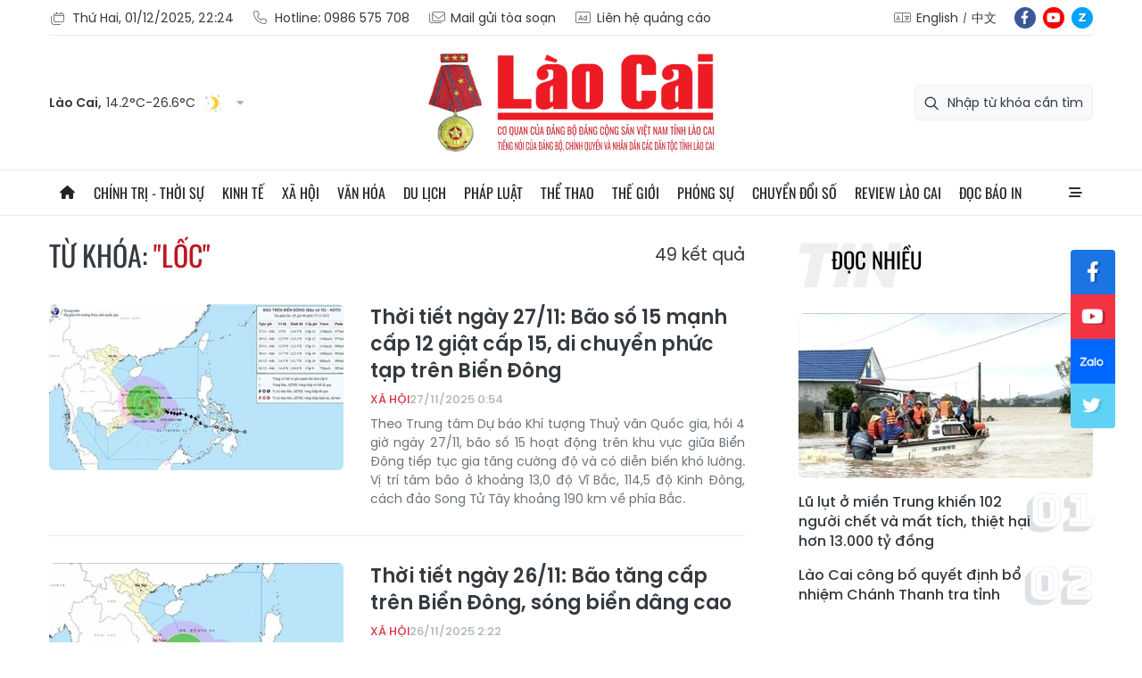

--- FILE ---
content_type: text/html;charset=utf-8
request_url: https://baolaocai.vn/loc-tag3349.html
body_size: 22560
content:
<!DOCTYPE html> <html lang="vi"> <head> <title>lốc | Báo Lào Cai điện tử</title> <meta name="description" content="Tin tức, hình ảnh, video clip MỚI NHẤT về lốc đang được dư luận quan tâm, cập nhật tin tuc loc 24h trong ngày tại Báo Lào Cai điện tử"/> <meta name="keywords" content="lốc, tin tuc loc, hinh anh loc, video clip loc"/> <meta name="news_keywords" content="lốc, tin tuc loc, hinh anh loc, video clip loc"/> <meta http-equiv="Content-Type" content="text/html; charset=utf-8" /> <meta http-equiv="X-UA-Compatible" content="IE=edge"/> <meta http-equiv="refresh" content="1800" /> <meta name="revisit-after" content="1 days" /> <meta content="width=device-width, initial-scale=1, maximum-scale=5, user-scalable=yes" name="viewport"/> <meta http-equiv="content-language" content="vi" /> <meta name="format-detection" content="telephone=no"/> <meta name="format-detection" content="address=no"/> <meta name="apple-mobile-web-app-capable" content="yes"> <meta name="apple-mobile-web-app-status-bar-style" content="black"> <meta name="apple-mobile-web-app-title" content="Báo Lào Cai điện tử"/> <meta name="referrer" content="no-referrer-when-downgrade"/> <link rel="shortcut icon" href="https://cdn.baolaocai.vn/assets/web/styles/img/favicon.ico" type="image/x-icon" /> <link rel="preconnect" href="https://cdn.baolaocai.vn"/> <link rel="dns-prefetch" href="https://cdn.baolaocai.vn"/> <link rel="dns-prefetch" href="//static.baolaocai.vn"/> <link rel="dns-prefetch" href="//www.google-analytics.com" /> <link rel="dns-prefetch" href="//www.googletagmanager.com" /> <link rel="dns-prefetch" href="//stc.za.zaloapp.com" /> <link rel="dns-prefetch" href="//fonts.googleapis.com" /> <meta property="fb:app_id" content="1252177848748393"/> <script> var cmsConfig = { domainDesktop: 'https://baolaocai.vn', domainMobile: 'https://baolaocai.vn', domainApi: 'https://api.baolaocai.vn', domainStatic: 'https://cdn.baolaocai.vn', domainLog: 'https://log.baolaocai.vn', googleAnalytics: 'G\-D7LS60HD1P', siteId: 0, pageType: 12, objectId: 3349, adsZone: 0, allowAds: true, adsLazy: true, antiAdblock: true, }; if (window.location.protocol !== 'https:' && window.location.hostname.indexOf('baolaocai.vn') !== -1) { window.location = 'https://' + window.location.hostname + window.location.pathname + window.location.hash; } var USER_AGENT=window.navigator&&(window.navigator.userAgent||window.navigator.vendor)||window.opera||"",IS_MOBILE=/Android|webOS|iPhone|iPod|BlackBerry|Windows Phone|IEMobile|Mobile Safari|Opera Mini/i.test(USER_AGENT);function setCookie(e,o,i){var n=new Date,i=(n.setTime(n.getTime()+24*i*60*60*1e3),"expires="+n.toUTCString());document.cookie=e+"="+o+"; "+i+";path=/;"}function getCookie(e){var o=document.cookie.indexOf(e+"="),i=o+e.length+1;return!o&&e!==document.cookie.substring(0,e.length)||-1===o?null:(-1===(e=document.cookie.indexOf(";",i))&&(e=document.cookie.length),unescape(document.cookie.substring(i,e)))}; </script> <meta name="author" content="Báo Lào Cai điện tử" /> <meta name="copyright" content="Copyright © 2025 by Báo Lào Cai điện tử" /> <meta name="RATING" content="GENERAL" /> <meta name="GENERATOR" content="Báo Lào Cai điện tử" /> <meta content="Báo Lào Cai điện tử" itemprop="sourceOrganization" name="source"/> <meta content="news" itemprop="genre" name="medium"/> <meta name="robots" content="noarchive, max-image-preview:large, index, follow" /> <meta name="GOOGLEBOT" content="noarchive, max-image-preview:large, index, follow" /> <link rel="canonical" href="https://baolaocai.vn/tu-khoa/loc-tag3349.html" /> <meta property="og:site_name" content="Báo Lào Cai điện tử"/> <meta property="og:rich_attachment" content="true"/> <meta property="og:type" content="website"/> <meta property="og:url" content="https://baolaocai.vn/tu-khoa/loc-tag3349.html"/> <meta property="og:image" content="https://cdn.baolaocai.vn/assets/web/styles/img/logo_share.png"/> <meta property="og:image:width" content="1200"/> <meta property="og:image:height" content="630"/> <meta property="og:title" content="lốc"/> <meta property="og:description" content="Tin tức, hình ảnh, video clip MỚI NHẤT về lốc đang được dư luận quan tâm, cập nhật tin tuc loc 24h trong ngày tại Báo Lào Cai điện tử"/> <meta name="twitter:card" value="summary"/> <meta name="twitter:url" content="https://baolaocai.vn/tu-khoa/loc-tag3349.html"/> <meta name="twitter:title" content="lốc"/> <meta name="twitter:description" content="Tin tức, hình ảnh, video clip MỚI NHẤT về lốc đang được dư luận quan tâm, cập nhật tin tuc loc 24h trong ngày tại Báo Lào Cai điện tử"/> <meta name="twitter:image" content="https://cdn.baolaocai.vn/assets/web/styles/img/logo_share.png"/> <meta name="twitter:site" content="@Báo Lào Cai điện tử"/> <meta name="twitter:creator" content="@Báo Lào Cai điện tử"/> <script type="application/ld+json"> { "@context": "http://schema.org", "@type": "Organization", "name": "Báo Lào Cai điện tử", "url": "https://baolaocai.vn", "logo": "https://cdn.baolaocai.vn/assets/web/styles/img/logo.png", "foundingDate": "1963", "founders": [ { "@type": "Person", "name": "CƠ QUAN CỦA ĐẢNG BỘ ĐẢNG CỘNG SẢN VIỆT NAM TỈNH LÀO CAI" } ], "address": [ { "@type": "PostalAddress", "streetAddress": "Đường 30 tháng 4, phường Nam Cường, T.P Lào Cai, tỉnh Lào Cai", "addressLocality": "Lào Cai City", "addressRegion": "Northeast", "postalCode": "31100", "addressCountry": "VNM" } ], "contactPoint": [ { "@type": "ContactPoint", "telephone": "+84-214-3842-648", "contactType": "customer service" } ], "sameAs": [ "https://www.facebook.com/baolaocaidientu" ] } </script> <script type="application/ld+json"> { "@context" : "https://schema.org", "@type" : "WebSite", "name": "Báo Lào Cai điện tử", "url": "https://baolaocai.vn", "alternateName" : "Báo Lào Cai, CƠ QUAN CỦA ĐẢNG BỘ ĐẢNG CỘNG SẢN VIỆT NAM TỈNH LÀO CAI", "potentialAction": { "@type": "SearchAction", "target": { "@type": "EntryPoint", "urlTemplate": "https://baolaocai.vn/search/?q={search_term_string}" }, "query-input": "required name=search_term_string" } } </script> <script type="application/ld+json"> { "@context":"http://schema.org", "@type":"BreadcrumbList", "itemListElement":[ { "@type":"ListItem", "position":1, "item":{ "@id":"https://baolaocai.vn/tu-khoa/loc-tag3349.html", "name":"lốc" } } ] } </script> <link rel="preload" href="https://cdn.baolaocai.vn/assets/web/styles/css/main.min-1.0.52.css" as="style"> <link rel="preload" href="https://cdn.baolaocai.vn/assets/web/js/main.min-1.0.39.js" as="script"> <link id="cms-style" rel="stylesheet" href="https://cdn.baolaocai.vn/assets/web/styles/css/main.min-1.0.52.css"> <style>.local-news .district>:first-child { width: 50%;
} .local-news .district { max-height: 320px; overflow-y: scroll;
} .four-pack .box-content .member__info .name { white-space: normal;
}
</style> <script type="text/javascript"> var _metaOgUrl = 'https://baolaocai.vn/tu-khoa/loc-tag3349.html'; var page_title = document.title; var tracked_url = window.location.pathname + window.location.search + window.location.hash; </script> <script async="" src="https://www.googletagmanager.com/gtag/js?id=G-D7LS60HD1P"></script> <script> window.dataLayer = window.dataLayer || []; function gtag(){dataLayer.push(arguments);} gtag('js', new Date()); gtag('config', 'G-D7LS60HD1P'); </script> </head> <body class=""> <header class="site-header "> <div class="container"> <div class="top-header"> <div class="left"> <a href="javascript:void(0);" id="today"></a> <a href="tel:+84986575708" title="Hotline"> <i class="ic-phone"></i> Hotline: 0986 575 708 </a> <a href="mailto:baolaocaidientu@gmail.com" title="Mail gửi tòa soạn"> <i class="ic-mail"></i> Mail gửi tòa soạn </a> <a href="#" title="Liên hệ quảng cáo"> <i class="ic-promo"></i> Liên hệ quảng cáo </a> </div> <div class="right"> <div class="col"> <i class="ic-lang"></i> <a href="https://en.baolaocai.vn" title="English" target="_blank">English</a> <a href="https://zh.baolaocai.vn" title="中文" target="_blank">中文</a> </div> <div class="social"> <a href="https://www.facebook.com/baolaocaidientu" class="fb" target="_parent" title="Tương tác với Báo Lào Cai trên Facebook">fb</a> <a href="https://www.youtube.com/@baolaocai561/videos" class="yt" target="_parent" title="Tương tác với Báo Lào Cai trên Youtube">yt</a> <a href="https://zalo.me/956491731896605238" class="zl" target="_parent" title="Tương tác với Báo Lào Cai trên Zalo">zl</a> </div> </div> </div> <div class="content-header"> <div class="weather" id="header-weather"></div> <a class="logo" href="https://baolaocai.vn" title="Báo Lào Cai điện tử">Báo Lào Cai điện tử</a> <div class="search"> <input type="text" class="input-search txtsearch" placeholder="Nhập từ khóa cần tìm"> <i class="ic-search btn_search"></i> </div> </div> </div> <div class="navigation sticky"> <ul class="menu"> <li> <a href="/" class="ic-home" title="Trang chủ">Trang chủ</a> </li> <li> <a class="" href="https://baolaocai.vn/chinh-tri/" title="Chính trị - thời sự">Chính trị - thời sự</a> <ul class="sub-menu"> <li> <a href="https://baolaocai.vn/chinh-tri/xay-dung-dang/" title="Xây dựng Đảng">Xây dựng Đảng</a> </li> <li> <a href="https://baolaocai.vn/hoc-tap-va-lam-theo-bac/" title="Học tập và làm theo Bác">Học tập và làm theo Bác</a> </li> <li> <a href="https://baolaocai.vn/chinh-tri/quoc-phong-an-ninh/" title="Quốc phòng - An ninh">Quốc phòng - An ninh</a> </li> <li> <a href="https://baolaocai.vn/chinh-tri/doi-ngoai/" title="Đối ngoại">Đối ngoại</a> </li> </ul> </li> <li> <a class="" href="https://baolaocai.vn/kinh-te/" title="Kinh tế">Kinh tế</a> <ul class="sub-menu"> <li> <a href="https://baolaocai.vn/kinh-te/nong-nghiep-nong-thon/" title="Nông nghiệp - Nông thôn">Nông nghiệp - Nông thôn</a> </li> <li> <a href="https://baolaocai.vn/kinh-te/ocop-lao-cai/" title="OCOP Lào Cai">OCOP Lào Cai</a> </li> <li> <a href="https://baolaocai.vn/kinh-te/cong-nghiep-xay-dung/" title="Công nghiệp - Xây dựng">Công nghiệp - Xây dựng</a> </li> <li> <a href="https://baolaocai.vn/kinh-te/dau-tu-tai-chinh/" title="Đầu tư - Tài chính">Đầu tư - Tài chính</a> </li> <li> <a href="https://baolaocai.vn/kinh-te/thi-truong/" title="Thị trường">Thị trường</a> </li> </ul> </li> <li> <a class="" href="https://baolaocai.vn/xa-hoi/" title="Xã hội">Xã hội</a> <ul class="sub-menu"> <li> <a href="https://baolaocai.vn/xa-hoi/giao-duc/" title="Giáo dục">Giáo dục</a> </li> <li> <a href="https://baolaocai.vn/xa-hoi/y-te/" title="Y tế">Y tế</a> </li> <li> <a href="https://baolaocai.vn/xa-hoi/lao-dong-viec-lam/" title="Lao động - Việc làm">Lao động - Việc làm</a> </li> <li> <a href="https://baolaocai.vn/xa-hoi/cai-cach-hanh-chinh/" title="Cải cách hành chính">Cải cách hành chính</a> </li> <li> <a href="https://baolaocai.vn/ban-doc/" title="Bạn đọc">Bạn đọc</a> </li> </ul> </li> <li> <a class="" href="https://baolaocai.vn/van-hoa/" title="Văn hóa">Văn hóa</a> <ul class="sub-menu"> <li> <a href="https://baolaocai.vn/van-hoa/van-hoc-nghe-thuat/" title="Văn học - Nghệ thuật">Văn học - Nghệ thuật</a> </li> <li> <a href="https://baolaocai.vn/van-hoa/lang-nghe/" title="Chuyện nghề xưa nay">Chuyện nghề xưa nay</a> </li> <li> <a href="https://baolaocai.vn/van-hoa/giai-tri/" title="Giải trí">Giải trí</a> </li> </ul> </li> <li> <a class="" href="https://baolaocai.vn/du-lich/" title="Du lịch">Du lịch</a> </li> <li> <a class="" href="https://baolaocai.vn/phap-luat/" title="Pháp luật">Pháp luật</a> <ul class="sub-menu"> <li> <a href="https://baolaocai.vn/phap-luat/an-ninh-trat-tu/" title="An ninh trật tự">An ninh trật tự</a> </li> <li> <a href="https://baolaocai.vn/phap-luat/phap-luat-doi-song/" title="Pháp luật - Đời sống">Pháp luật - Đời sống</a> </li> <li> <a href="https://baolaocai.vn/phap-luat/an-toan-giao-thong/" title="An toàn giao thông">An toàn giao thông</a> </li> </ul> </li> <li> <a class="" href="https://baolaocai.vn/the-thao/" title="Thể thao">Thể thao</a> </li> <li> <a class="" href="https://baolaocai.vn/the-gioi/" title="Thế giới">Thế giới</a> </li> <li> <a class="" href="https://baolaocai.vn/phong-su/" title="Phóng sự">Phóng sự</a> </li> <li> <a class="" href="https://baolaocai.vn/chuyen-doi-so/" title="Chuyển đổi số">Chuyển đổi số</a> </li> <li> <a class="" href="https://baolaocai.vn/review-lao-cai/" title="Review Lào Cai">Review Lào Cai</a> </li> <li> <a class="" href="https://baolaocai.vn/epaper/" title="Đọc báo in">Đọc báo in</a> <ul class="sub-menu"> <li> <a href="https://baolaocai.vn/vung-cao/" title="Vùng cao">Vùng cao</a> </li> <li> <a href="https://baolaocai.vn/thuong-ky/" title="Thường kỳ">Thường kỳ</a> </li> <li> <a href="https://baolaocai.vn/cuoi-tuan/" title="Cuối tuần">Cuối tuần</a> </li> </ul> </li> <li class="extend"> <a href="javascript:void(0);" class="ic-menu">All</a> <div class="big-menu"> <div class="content"> <ul class="item"> <li><a class="title" href="https://baolaocai.vn/chinh-tri/" title="Chính trị - thời sự">Chính trị - thời sự</a></li> <li> <a href="https://baolaocai.vn/chinh-tri/xay-dung-dang/" title="Xây dựng Đảng">Xây dựng Đảng</a> </li> <li> <a href="https://baolaocai.vn/hoc-tap-va-lam-theo-bac/" title="Học tập và làm theo Bác">Học tập và làm theo Bác</a> </li> <li> <a href="https://baolaocai.vn/chinh-tri/quoc-phong-an-ninh/" title="Quốc phòng - An ninh">Quốc phòng - An ninh</a> </li> <li> <a href="https://baolaocai.vn/chinh-tri/doi-ngoai/" title="Đối ngoại">Đối ngoại</a> </li> </ul> <ul class="item"> <li><a class="title" href="https://baolaocai.vn/kinh-te/" title="Kinh tế">Kinh tế</a></li> <li> <a href="https://baolaocai.vn/kinh-te/nong-nghiep-nong-thon/" title="Nông nghiệp - Nông thôn">Nông nghiệp - Nông thôn</a> </li> <li> <a href="https://baolaocai.vn/kinh-te/cong-nghiep-xay-dung/" title="Công nghiệp - Xây dựng">Công nghiệp - Xây dựng</a> </li> <li> <a href="https://baolaocai.vn/kinh-te/dau-tu-tai-chinh/" title="Đầu tư - Tài chính">Đầu tư - Tài chính</a> </li> <li> <a href="https://baolaocai.vn/kinh-te/thi-truong/" title="Thị trường">Thị trường</a> </li> </ul> <ul class="item"> <li><a class="title" href="https://baolaocai.vn/xa-hoi/" title="Xã hội">Xã hội</a></li> <li> <a href="https://baolaocai.vn/xa-hoi/giao-duc/" title="Giáo dục">Giáo dục</a> </li> <li> <a href="https://baolaocai.vn/xa-hoi/y-te/" title="Y tế">Y tế</a> </li> <li> <a href="https://baolaocai.vn/xa-hoi/lao-dong-viec-lam/" title="Lao động - Việc làm">Lao động - Việc làm</a> </li> <li> <a href="https://baolaocai.vn/xa-hoi/cai-cach-hanh-chinh/" title="Cải cách hành chính">Cải cách hành chính</a> </li> <li> <a href="https://baolaocai.vn/ban-doc/" title="Bạn đọc">Bạn đọc</a> </li> </ul> <ul class="item"> <li><a class="title" href="https://baolaocai.vn/van-hoa/" title="Văn hóa">Văn hóa</a></li> <li> <a href="https://baolaocai.vn/van-hoa/van-hoc-nghe-thuat/" title="Văn học - Nghệ thuật">Văn học - Nghệ thuật</a> <ul class="level2-menu"> <li> <a href="https://baolaocai.vn/van-xuoi/" title="Văn xuôi">Văn xuôi</a> </li> <li> <a href="https://baolaocai.vn/tho/" title="Thơ">Thơ</a> </li> </ul> </li> <li> <a href="https://baolaocai.vn/van-hoa/giai-tri/" title="Giải trí">Giải trí</a> </li> </ul> <ul class="item"> <li><a class="title" href="https://baolaocai.vn/du-lich/" title="Du lịch">Du lịch</a></li> </ul> <ul class="item"> <li><a class="title" href="https://baolaocai.vn/chuyen-doi-so/" title="Chuyển đổi số">Chuyển đổi số</a></li> </ul> <ul class="item"> <li><a class="title" href="https://baolaocai.vn/review-lao-cai/" title="Review Lào Cai">Review Lào Cai</a></li> </ul> <ul class="item"> <li><a class="title" href="https://baolaocai.vn/phap-luat/" title="Pháp luật">Pháp luật</a></li> <li> <a href="https://baolaocai.vn/phap-luat/an-ninh-trat-tu/" title="An ninh trật tự">An ninh trật tự</a> </li> <li> <a href="https://baolaocai.vn/phap-luat/phap-luat-doi-song/" title="Pháp luật - Đời sống">Pháp luật - Đời sống</a> </li> <li> <a href="https://baolaocai.vn/phap-luat/an-toan-giao-thong/" title="An toàn giao thông">An toàn giao thông</a> </li> </ul> <ul class="item"> <li><a class="title" href="https://baolaocai.vn/the-thao/" title="Thể thao">Thể thao</a></li> </ul> <ul class="item"> <li><a class="title" href="https://baolaocai.vn/the-gioi/" title="Thế giới">Thế giới</a></li> </ul> <ul class="item"> <li><a class="title" href="https://baolaocai.vn/epaper/" title="Đọc báo in">Đọc báo in</a></li> <li> <a href="https://baolaocai.vn/vung-cao/" title="Vùng cao">Vùng cao</a> </li> <li> <a href="https://baolaocai.vn/thuong-ky/" title="Thường kỳ">Thường kỳ</a> </li> <li> <a href="https://baolaocai.vn/cuoi-tuan/" title="Cuối tuần">Cuối tuần</a> </li> </ul> <ul class="item"> <li><a class="title" href="https://baolaocai.vn/multimedia/" title="Multimedia">Multimedia</a></li> <li> <a href="https://baolaocai.vn/video/" title="Video">Video</a> </li> <li> <a href="https://baolaocai.vn/goc-anh/" title="Photo">Photo</a> </li> <li> <a href="https://baolaocai.vn/e-magazine/" title="E-magazine">E-magazine</a> </li> <li> <a href="https://baolaocai.vn/podcasts/" title="Podcasts">Podcasts</a> </li> <li> <a href="https://baolaocai.vn/infographic/" title="Infographic">Infographic</a> </li> </ul> <ul class="item"> <li><a class="title" href="https://baolaocai.vn/thong-tin-quang-cao/" title="Thông tin quảng cáo">Thông tin quảng cáo</a></li> </ul> <ul class="item"> <li><a class="title" href="https://baolaocai.vn/chuyende/" title="Chuyên đề">Chuyên đề</a></li> </ul> <ul class="item"> <li><a class="title" href="https://baolaocai.vn/duan8/" title="Dự án 8">Dự án 8</a></li> </ul> </div> </div> </li> </ul> </div> </header> <div class="site-body"> <div class="container"> <div class="rennab-wrap"> <div id="sdaWeb_SdaTop" class="rennab " data-platform="1" data-position="Web_SdaTop" style="display:none"> </div> </div> <div class="col"> <div class="main-col content-col"> <div class="search-tags"> <div class="region-text"> <h1 class="keywords">Từ khóa: <span>"lốc"</span></h1> <p class="result"> <span>49</span> kết quả </p> </div> </div> <div class="timeline content-list"> <div class="box-content"> <article class="story" data-id="887671"> <figure class="story__thumb"> <a class="cms-link" href="https://baolaocai.vn/thoi-tiet-ngay-2711-bao-so-15-manh-cap-12-giat-cap-15-di-chuyen-phuc-tap-tren-bien-dong-post887671.html" title="Thời tiết ngày 27/11: Bão số 15 mạnh cấp 12 giật cấp 15, di chuyển phức tạp trên Biển Đông"> <img class="lazyload" src="[data-uri]" data-src="https://cdn.baolaocai.vn/images/39c69afbfbdc8252bb79a507710aff5dc12ec6ec874f0a5d87a68f62f8ff18561b36e4b34d35cb411393b6153e7047e5711554d708568aad4f4c5b4c551e4d3a/bao-1-9876.jpg.webp" data-srcset="https://cdn.baolaocai.vn/images/39c69afbfbdc8252bb79a507710aff5dc12ec6ec874f0a5d87a68f62f8ff18561b36e4b34d35cb411393b6153e7047e5711554d708568aad4f4c5b4c551e4d3a/bao-1-9876.jpg.webp 1x, https://cdn.baolaocai.vn/images/079748f8cf537787f4e0c0326a6c4659c12ec6ec874f0a5d87a68f62f8ff18561b36e4b34d35cb411393b6153e7047e5711554d708568aad4f4c5b4c551e4d3a/bao-1-9876.jpg.webp 2x" alt="Thời tiết ngày 27/11: Bão số 15 mạnh cấp 12 giật cấp 15, di chuyển phức tạp trên Biển Đông"> <noscript><img src="https://cdn.baolaocai.vn/images/39c69afbfbdc8252bb79a507710aff5dc12ec6ec874f0a5d87a68f62f8ff18561b36e4b34d35cb411393b6153e7047e5711554d708568aad4f4c5b4c551e4d3a/bao-1-9876.jpg.webp" srcset="https://cdn.baolaocai.vn/images/39c69afbfbdc8252bb79a507710aff5dc12ec6ec874f0a5d87a68f62f8ff18561b36e4b34d35cb411393b6153e7047e5711554d708568aad4f4c5b4c551e4d3a/bao-1-9876.jpg.webp 1x, https://cdn.baolaocai.vn/images/079748f8cf537787f4e0c0326a6c4659c12ec6ec874f0a5d87a68f62f8ff18561b36e4b34d35cb411393b6153e7047e5711554d708568aad4f4c5b4c551e4d3a/bao-1-9876.jpg.webp 2x" alt="Thời tiết ngày 27/11: Bão số 15 mạnh cấp 12 giật cấp 15, di chuyển phức tạp trên Biển Đông" class="image-fallback"></noscript> </a> </figure> <h2 class="story__heading" data-tracking="887671"> <a class="cms-link" href="https://baolaocai.vn/thoi-tiet-ngay-2711-bao-so-15-manh-cap-12-giat-cap-15-di-chuyen-phuc-tap-tren-bien-dong-post887671.html" title="Thời tiết ngày 27/11: Bão số 15 mạnh cấp 12 giật cấp 15, di chuyển phức tạp trên Biển Đông"> Thời tiết ngày 27/11: Bão số 15 mạnh cấp 12 giật cấp 15, di chuyển phức tạp trên Biển Đông </a> </h2> <div class="story__meta"> <a href="https://baolaocai.vn/xa-hoi/" class="title-cate" title="Xã hội"> Xã hội </a> <time class="time" datetime="2025-11-27T07:54:15+0700" data-time="1764204855" data-friendly="true"> 27/11/2025 07:54 </time> </div> <div class="story__summary story__shorten"> <p style="text-align: justify;">Theo Trung tâm Dự báo Khí tượng Thuỷ văn Quốc gia, hồi 4 giờ ngày 27/11, bão số 15&nbsp;hoạt động trên khu vực giữa Biển Đông tiếp tục gia tăng cường độ và có diễn biến khó lường. Vị trí tâm bão ở khoảng 13,0 độ Vĩ Bắc,&nbsp;114,5 độ Kinh Đông, cách đảo Song Tử Tây khoảng 190 km về phía Bắc. </p> </div> </article> <article class="story" data-id="887607"> <figure class="story__thumb"> <a class="cms-link" href="https://baolaocai.vn/thoi-tiet-ngay-2611-bao-tang-cap-tren-bien-dong-song-bien-dang-cao-post887607.html" title="Thời tiết ngày 26/11: Bão tăng cấp trên Biển Đông, sóng biển dâng cao"> <img class="lazyload" src="[data-uri]" data-src="https://cdn.baolaocai.vn/images/39c69afbfbdc8252bb79a507710aff5d3b9baff033bd99ca1c3e7db389acdbfc05f1ef69d581d35c08d817ea1ac8f7309983df55b89124867f15905571d5b7c8/bao2611-5276.jpg.webp" data-srcset="https://cdn.baolaocai.vn/images/39c69afbfbdc8252bb79a507710aff5d3b9baff033bd99ca1c3e7db389acdbfc05f1ef69d581d35c08d817ea1ac8f7309983df55b89124867f15905571d5b7c8/bao2611-5276.jpg.webp 1x, https://cdn.baolaocai.vn/images/079748f8cf537787f4e0c0326a6c46593b9baff033bd99ca1c3e7db389acdbfc05f1ef69d581d35c08d817ea1ac8f7309983df55b89124867f15905571d5b7c8/bao2611-5276.jpg.webp 2x" alt="Thời tiết ngày 26/11: Bão tăng cấp trên Biển Đông, sóng biển dâng cao"> <noscript><img src="https://cdn.baolaocai.vn/images/39c69afbfbdc8252bb79a507710aff5d3b9baff033bd99ca1c3e7db389acdbfc05f1ef69d581d35c08d817ea1ac8f7309983df55b89124867f15905571d5b7c8/bao2611-5276.jpg.webp" srcset="https://cdn.baolaocai.vn/images/39c69afbfbdc8252bb79a507710aff5d3b9baff033bd99ca1c3e7db389acdbfc05f1ef69d581d35c08d817ea1ac8f7309983df55b89124867f15905571d5b7c8/bao2611-5276.jpg.webp 1x, https://cdn.baolaocai.vn/images/079748f8cf537787f4e0c0326a6c46593b9baff033bd99ca1c3e7db389acdbfc05f1ef69d581d35c08d817ea1ac8f7309983df55b89124867f15905571d5b7c8/bao2611-5276.jpg.webp 2x" alt="Thời tiết ngày 26/11: Bão tăng cấp trên Biển Đông, sóng biển dâng cao" class="image-fallback"></noscript> </a> </figure> <h2 class="story__heading" data-tracking="887607"> <a class="cms-link" href="https://baolaocai.vn/thoi-tiet-ngay-2611-bao-tang-cap-tren-bien-dong-song-bien-dang-cao-post887607.html" title="Thời tiết ngày 26/11: Bão tăng cấp trên Biển Đông, sóng biển dâng cao"> Thời tiết ngày 26/11: Bão tăng cấp trên Biển Đông, sóng biển dâng cao </a> </h2> <div class="story__meta"> <a href="https://baolaocai.vn/xa-hoi/" class="title-cate" title="Xã hội"> Xã hội </a> <time class="time" datetime="2025-11-26T09:22:40+0700" data-time="1764123760" data-friendly="true"> 26/11/2025 09:22 </time> </div> <div class="story__summary story__shorten"> <p style="text-align: justify;">Theo Trung tâm Dự báo Khí tượng Thủy văn Quốc gia, hồi 4 giờ sáng 26/11, bão đang ở cách đảo Song Tử Tây khoảng 540 km về phía Đông, với tâm bão tại 12,2 độ Vĩ Bắc; 119,1 độ Kinh Đông. Sức gió mạnh nhất vùng gần tâm bão đạt cấp 8 (62-74 km/giờ), giật cấp 10. Khối mây đối lưu quanh tâm bão tiếp tục phát triển, trong khi hoàn lưu bão mở rộng nhanh khi di chuyển theo hướng Tây Bắc với tốc độ 20-25 km/giờ.</p> </div> </article> <article class="story" data-id="885908"> <figure class="story__thumb"> <a class="cms-link" href="https://baolaocai.vn/thoi-tiet-ngay-311-khong-khi-lanh-tang-cuong-bac-bo-troi-ret-trung-trung-bo-mua-to-post885908.html" title="Thời tiết ngày 3/11: Không khí lạnh tăng cường, Bắc Bộ trời rét, Trung Trung Bộ mưa to"> <img class="lazyload" src="[data-uri]" data-src="https://cdn.baolaocai.vn/images/39c69afbfbdc8252bb79a507710aff5dbad37972ddd64b191ad50d30cead2295cced27f79e170b24282c508f5b2a40d849000c4cfa116c686b8e215e9729bbb5/thoi-tiet-1863.jpg.webp" data-srcset="https://cdn.baolaocai.vn/images/39c69afbfbdc8252bb79a507710aff5dbad37972ddd64b191ad50d30cead2295cced27f79e170b24282c508f5b2a40d849000c4cfa116c686b8e215e9729bbb5/thoi-tiet-1863.jpg.webp 1x, https://cdn.baolaocai.vn/images/079748f8cf537787f4e0c0326a6c4659bad37972ddd64b191ad50d30cead2295cced27f79e170b24282c508f5b2a40d849000c4cfa116c686b8e215e9729bbb5/thoi-tiet-1863.jpg.webp 2x" alt="Thời tiết ngày 3/11: Không khí lạnh tăng cường, Bắc Bộ trời rét, Trung Trung Bộ mưa to"> <noscript><img src="https://cdn.baolaocai.vn/images/39c69afbfbdc8252bb79a507710aff5dbad37972ddd64b191ad50d30cead2295cced27f79e170b24282c508f5b2a40d849000c4cfa116c686b8e215e9729bbb5/thoi-tiet-1863.jpg.webp" srcset="https://cdn.baolaocai.vn/images/39c69afbfbdc8252bb79a507710aff5dbad37972ddd64b191ad50d30cead2295cced27f79e170b24282c508f5b2a40d849000c4cfa116c686b8e215e9729bbb5/thoi-tiet-1863.jpg.webp 1x, https://cdn.baolaocai.vn/images/079748f8cf537787f4e0c0326a6c4659bad37972ddd64b191ad50d30cead2295cced27f79e170b24282c508f5b2a40d849000c4cfa116c686b8e215e9729bbb5/thoi-tiet-1863.jpg.webp 2x" alt="Thời tiết ngày 3/11: Không khí lạnh tăng cường, Bắc Bộ trời rét, Trung Trung Bộ mưa to" class="image-fallback"></noscript> </a> </figure> <h2 class="story__heading" data-tracking="885908"> <a class="cms-link" href="https://baolaocai.vn/thoi-tiet-ngay-311-khong-khi-lanh-tang-cuong-bac-bo-troi-ret-trung-trung-bo-mua-to-post885908.html" title="Thời tiết ngày 3/11: Không khí lạnh tăng cường, Bắc Bộ trời rét, Trung Trung Bộ mưa to"> Thời tiết ngày 3/11: Không khí lạnh tăng cường, Bắc Bộ trời rét, Trung Trung Bộ mưa to </a> </h2> <div class="story__meta"> <a href="https://baolaocai.vn/xa-hoi/" class="title-cate" title="Xã hội"> Xã hội </a> <time class="time" datetime="2025-11-03T08:05:09+0700" data-time="1762131909" data-friendly="true"> 03/11/2025 08:05 </time> </div> <div class="story__summary story__shorten"> <p style="text-align: justify;">Theo Trung tâm Dự báo Khí tượng Thủy văn Quốc gia, ngày 3/11, không khí lạnh đã ảnh hưởng đến khu vực Đông Bắc Bộ và lan sang một số nơi thuộc Tây Bắc Bộ, Bắc Trung Bộ. Dự báo trong ngày và đêm nay, không khí lạnh tiếp tục mở rộng phạm vi ảnh hưởng, sau đó tăng cường liên tục, tác động đến cả khu vực Trung Trung Bộ.</p> </div> </article> <article class="story" data-id="884810"> <figure class="story__thumb"> <a class="cms-link" href="https://baolaocai.vn/thoi-tiet-ngay-1910-bac-bo-chuyen-lanh-bien-dong-xuat-hien-bao-so-12-post884810.html" title="Thời tiết ngày 19/10: Bắc bộ chuyển lạnh, biển đông xuất hiện bão số 12"> <img class="lazyload" src="[data-uri]" data-src="https://cdn.baolaocai.vn/images/2a4da614f50287521cbbc7d7ccb16692cebade7233efaebfda5ad702523f72636f962cc26eb69831dacc369142afd1f6106b4dff9fe5eadd303d9e4496cb1230/19-10-thoitiet.jpg.webp" data-srcset="https://cdn.baolaocai.vn/images/2a4da614f50287521cbbc7d7ccb16692cebade7233efaebfda5ad702523f72636f962cc26eb69831dacc369142afd1f6106b4dff9fe5eadd303d9e4496cb1230/19-10-thoitiet.jpg.webp 1x, https://cdn.baolaocai.vn/images/480cabe3f874b3fb2968b6c30cdf4595cebade7233efaebfda5ad702523f72636f962cc26eb69831dacc369142afd1f6106b4dff9fe5eadd303d9e4496cb1230/19-10-thoitiet.jpg.webp 2x" alt="Thời tiết ngày 19/10: Bắc bộ chuyển lạnh, biển đông xuất hiện bão số 12"> <noscript><img src="https://cdn.baolaocai.vn/images/2a4da614f50287521cbbc7d7ccb16692cebade7233efaebfda5ad702523f72636f962cc26eb69831dacc369142afd1f6106b4dff9fe5eadd303d9e4496cb1230/19-10-thoitiet.jpg.webp" srcset="https://cdn.baolaocai.vn/images/2a4da614f50287521cbbc7d7ccb16692cebade7233efaebfda5ad702523f72636f962cc26eb69831dacc369142afd1f6106b4dff9fe5eadd303d9e4496cb1230/19-10-thoitiet.jpg.webp 1x, https://cdn.baolaocai.vn/images/480cabe3f874b3fb2968b6c30cdf4595cebade7233efaebfda5ad702523f72636f962cc26eb69831dacc369142afd1f6106b4dff9fe5eadd303d9e4496cb1230/19-10-thoitiet.jpg.webp 2x" alt="Thời tiết ngày 19/10: Bắc bộ chuyển lạnh, biển đông xuất hiện bão số 12" class="image-fallback"></noscript> </a> </figure> <h2 class="story__heading" data-tracking="884810"> <a class="cms-link" href="https://baolaocai.vn/thoi-tiet-ngay-1910-bac-bo-chuyen-lanh-bien-dong-xuat-hien-bao-so-12-post884810.html" title="Thời tiết ngày 19/10: Bắc bộ chuyển lạnh, biển đông xuất hiện bão số 12"> Thời tiết ngày 19/10: Bắc bộ chuyển lạnh, biển đông xuất hiện bão số 12 </a> </h2> <div class="story__meta"> <a href="https://baolaocai.vn/xa-hoi/" class="title-cate" title="Xã hội"> Xã hội </a> <time class="time" datetime="2025-10-19T07:15:42+0700" data-time="1760832942" data-friendly="true"> 19/10/2025 07:15 </time> </div> <div class="story__summary story__shorten"> <p>Theo Trung tâm Dự báo Khí tượng Thủy văn Quốc gia, ngày 19/10, bộ phận không khí lạnh đã tiến sát vùng biên giới phía Bắc nước ta và đang di chuyển xuống phía Nam. </p> </div> </article> <article class="story" data-id="884452"> <figure class="story__thumb"> <a class="cms-link" href="https://baolaocai.vn/thoi-tiet-ngay-1410-mua-dong-dien-rong-tai-nhieu-khu-vuc-post884452.html" title="Thời tiết ngày 14/10: Mưa dông diện rộng tại nhiều khu vực"> <img class="lazyload" src="[data-uri]" data-src="https://cdn.baolaocai.vn/images/39c69afbfbdc8252bb79a507710aff5dab466c1894db1e752ebe3b37c76cafc5b4a5490ffa10cd191b183ff3dfc948bd9983df55b89124867f15905571d5b7c8/ptt0864-4318.jpg.webp" data-srcset="https://cdn.baolaocai.vn/images/39c69afbfbdc8252bb79a507710aff5dab466c1894db1e752ebe3b37c76cafc5b4a5490ffa10cd191b183ff3dfc948bd9983df55b89124867f15905571d5b7c8/ptt0864-4318.jpg.webp 1x, https://cdn.baolaocai.vn/images/079748f8cf537787f4e0c0326a6c4659ab466c1894db1e752ebe3b37c76cafc5b4a5490ffa10cd191b183ff3dfc948bd9983df55b89124867f15905571d5b7c8/ptt0864-4318.jpg.webp 2x" alt="Thời tiết ngày 14/10: Mưa dông diện rộng tại nhiều khu vực"> <noscript><img src="https://cdn.baolaocai.vn/images/39c69afbfbdc8252bb79a507710aff5dab466c1894db1e752ebe3b37c76cafc5b4a5490ffa10cd191b183ff3dfc948bd9983df55b89124867f15905571d5b7c8/ptt0864-4318.jpg.webp" srcset="https://cdn.baolaocai.vn/images/39c69afbfbdc8252bb79a507710aff5dab466c1894db1e752ebe3b37c76cafc5b4a5490ffa10cd191b183ff3dfc948bd9983df55b89124867f15905571d5b7c8/ptt0864-4318.jpg.webp 1x, https://cdn.baolaocai.vn/images/079748f8cf537787f4e0c0326a6c4659ab466c1894db1e752ebe3b37c76cafc5b4a5490ffa10cd191b183ff3dfc948bd9983df55b89124867f15905571d5b7c8/ptt0864-4318.jpg.webp 2x" alt="Thời tiết ngày 14/10: Mưa dông diện rộng tại nhiều khu vực" class="image-fallback"></noscript> </a> </figure> <h2 class="story__heading" data-tracking="884452"> <a class="cms-link" href="https://baolaocai.vn/thoi-tiet-ngay-1410-mua-dong-dien-rong-tai-nhieu-khu-vuc-post884452.html" title="Thời tiết ngày 14/10: Mưa dông diện rộng tại nhiều khu vực"> Thời tiết ngày 14/10: Mưa dông diện rộng tại nhiều khu vực </a> </h2> <div class="story__meta"> <a href="https://baolaocai.vn/xa-hoi/" class="title-cate" title="Xã hội"> Xã hội </a> <time class="time" datetime="2025-10-14T09:11:30+0700" data-time="1760407890" data-friendly="true"> 14/10/2025 09:11 </time> </div> <div class="story__summary story__shorten"> <p style="text-align: justify;">Theo Trung tâm Dự báo Khí tượng Thủy văn Quốc gia, nhiều khu vực trong cả nước sáng sớm nay xuất hiện mưa rào và dông rải rác, cục bộ có nơi mưa to. Lượng mưa từ 19 giờ ngày 13/10 đến 3 giờ ngày 14/10 có nơi trên 60mm, ghi nhận tại các trạm: Chợ Tràng (Nghệ An), Sơn An (Hà Tĩnh), Gia Vòng (Quảng Trị), Mô Rai (Quảng Ngãi), Cái Sao (An Giang) và Tam Thôn Hiệp (TP Hồ Chí Minh).</p> </div> </article> <article class="story" data-id="645838"> <figure class="story__thumb"> <a class="cms-link" href="https://baolaocai.vn/thoi-tiet-hom-nay-17-nhieu-khu-vuc-tren-ca-nuoc-co-mua-dong-post645838.html" title="Thời tiết hôm nay (1/7): Nhiều khu vực trên cả nước có mưa dông"> <img class="lazyload" src="[data-uri]" data-src="https://cdn.baolaocai.vn/images/952bd30fe7046faccc5d38664eb75c128efec6a290ac96884b16e35ba566c76d773209bb06d8568cd06ec6621f0af4e37d4452ad84bc17cb504d56b0a1e62700/10072025vthuy3.jpg.webp" data-srcset="https://cdn.baolaocai.vn/images/952bd30fe7046faccc5d38664eb75c128efec6a290ac96884b16e35ba566c76d773209bb06d8568cd06ec6621f0af4e37d4452ad84bc17cb504d56b0a1e62700/10072025vthuy3.jpg.webp 1x, https://cdn.baolaocai.vn/images/e28dfe2ca1d2bd1b1c3b3e8ef3c1c1bf8efec6a290ac96884b16e35ba566c76d773209bb06d8568cd06ec6621f0af4e37d4452ad84bc17cb504d56b0a1e62700/10072025vthuy3.jpg.webp 2x" alt="Thời tiết hôm nay (1/7): Nhiều khu vực trên cả nước có mưa dông"> <noscript><img src="https://cdn.baolaocai.vn/images/952bd30fe7046faccc5d38664eb75c128efec6a290ac96884b16e35ba566c76d773209bb06d8568cd06ec6621f0af4e37d4452ad84bc17cb504d56b0a1e62700/10072025vthuy3.jpg.webp" srcset="https://cdn.baolaocai.vn/images/952bd30fe7046faccc5d38664eb75c128efec6a290ac96884b16e35ba566c76d773209bb06d8568cd06ec6621f0af4e37d4452ad84bc17cb504d56b0a1e62700/10072025vthuy3.jpg.webp 1x, https://cdn.baolaocai.vn/images/e28dfe2ca1d2bd1b1c3b3e8ef3c1c1bf8efec6a290ac96884b16e35ba566c76d773209bb06d8568cd06ec6621f0af4e37d4452ad84bc17cb504d56b0a1e62700/10072025vthuy3.jpg.webp 2x" alt="Thời tiết hôm nay (1/7): Nhiều khu vực trên cả nước có mưa dông" class="image-fallback"></noscript> </a> </figure> <h2 class="story__heading" data-tracking="645838"> <a class="cms-link" href="https://baolaocai.vn/thoi-tiet-hom-nay-17-nhieu-khu-vuc-tren-ca-nuoc-co-mua-dong-post645838.html" title="Thời tiết hôm nay (1/7): Nhiều khu vực trên cả nước có mưa dông"> Thời tiết hôm nay (1/7): Nhiều khu vực trên cả nước có mưa dông </a> </h2> <div class="story__meta"> <a href="https://baolaocai.vn/xa-hoi/" class="title-cate" title="Xã hội"> Xã hội </a> <time class="time" datetime="2025-07-01T07:02:55+0700" data-time="1751328175" data-friendly="true"> 01/07/2025 07:02 </time> </div> <div class="story__summary story__shorten"> <p>Theo Trung tâm Dự báo Khí tượng Thủy văn Quốc gia, ngày 1/7, nhiều khu vực trên cả nước có mưa to và dông. Đáng chú ý, khu vực Bắc Bộ nhiều nơi có mưa vừa, mưa to và dông, cục bộ có nơi mưa rất to. Gió nhẹ. Trong mưa dông có khả năng xảy ra lốc, sét, mưa đá và gió giật mạnh.</p> </div> </article> <article class="story" data-id="401002"> <figure class="story__thumb"> <a class="cms-link" href="https://baolaocai.vn/cac-dia-phuong-co-mua-rao-va-dong-rai-rac-post401002.html" title="Các địa phương có mưa rào và dông rải rác"> <img class="lazyload" src="[data-uri]" data-src="https://cdn.baolaocai.vn/images/bd7513f86be1ac008ecf83e81bba759ecc2d31e8762786807efa754b0356bdb8ea379e9c74db552f9f6e688a149a108454db1a791adf2cfb690bab24c7ba8a53c58a023957d3c7adf24dead1c84e83a4/avatar-of-video-879047-2555.jpg.webp" data-srcset="https://cdn.baolaocai.vn/images/bd7513f86be1ac008ecf83e81bba759ecc2d31e8762786807efa754b0356bdb8ea379e9c74db552f9f6e688a149a108454db1a791adf2cfb690bab24c7ba8a53c58a023957d3c7adf24dead1c84e83a4/avatar-of-video-879047-2555.jpg.webp 1x, https://cdn.baolaocai.vn/images/1ff1bba8b9f2f942b4316b52ca6a6cf1cc2d31e8762786807efa754b0356bdb8ea379e9c74db552f9f6e688a149a108454db1a791adf2cfb690bab24c7ba8a53c58a023957d3c7adf24dead1c84e83a4/avatar-of-video-879047-2555.jpg.webp 2x" alt="Có nơi mưa vừa, mưa to"> <noscript><img src="https://cdn.baolaocai.vn/images/bd7513f86be1ac008ecf83e81bba759ecc2d31e8762786807efa754b0356bdb8ea379e9c74db552f9f6e688a149a108454db1a791adf2cfb690bab24c7ba8a53c58a023957d3c7adf24dead1c84e83a4/avatar-of-video-879047-2555.jpg.webp" srcset="https://cdn.baolaocai.vn/images/bd7513f86be1ac008ecf83e81bba759ecc2d31e8762786807efa754b0356bdb8ea379e9c74db552f9f6e688a149a108454db1a791adf2cfb690bab24c7ba8a53c58a023957d3c7adf24dead1c84e83a4/avatar-of-video-879047-2555.jpg.webp 1x, https://cdn.baolaocai.vn/images/1ff1bba8b9f2f942b4316b52ca6a6cf1cc2d31e8762786807efa754b0356bdb8ea379e9c74db552f9f6e688a149a108454db1a791adf2cfb690bab24c7ba8a53c58a023957d3c7adf24dead1c84e83a4/avatar-of-video-879047-2555.jpg.webp 2x" alt="Có nơi mưa vừa, mưa to" class="image-fallback"></noscript> </a> </figure> <h2 class="story__heading" data-tracking="401002"> <a class="cms-link" href="https://baolaocai.vn/cac-dia-phuong-co-mua-rao-va-dong-rai-rac-post401002.html" title="Các địa phương có mưa rào và dông rải rác"> <span class="sub-heading">DỰ BÁO THỜI TIẾT ĐÊM NAY VÀ NGÀY MAI (30/4):</span> Các địa phương có mưa rào và dông rải rác </a> </h2> <div class="story__meta"> <a href="https://baolaocai.vn/xa-hoi/" class="title-cate" title="Xã hội"> Xã hội </a> <time class="time" datetime="2025-04-29T18:30:00+0700" data-time="1745926200" data-friendly="true"> 29/04/2025 18:30 </time> </div> <div class="story__summary story__shorten"> <p>Theo dự báo của Đài Khí tượng - Thủy văn tỉnh Lào Cai, đêm nay và ngày mai (30/4), các địa phương trong tỉnh nhiều mây, đêm về sáng có mưa, mưa rào và dông rải rác, cục bộ có nơi mưa vừa, mưa to.</p> </div> </article> <article class="story" data-id="400909"> <figure class="story__thumb"> <a class="cms-link" href="https://baolaocai.vn/co-mua-mua-vua-va-dong-rai-rac-post400909.html" title="Có mưa, mưa vừa và dông rải rác"> <img class="lazyload" src="[data-uri]" data-src="https://cdn.baolaocai.vn/images/bd7513f86be1ac008ecf83e81bba759e9e5c4ed1f2475103961dac8040848ea9ea379e9c74db552f9f6e688a149a1084ffc77cd3fc3dcb57f9e9849a2101f00ec58a023957d3c7adf24dead1c84e83a4/avatar-of-video-878770-1605.jpg.webp" data-srcset="https://cdn.baolaocai.vn/images/bd7513f86be1ac008ecf83e81bba759e9e5c4ed1f2475103961dac8040848ea9ea379e9c74db552f9f6e688a149a1084ffc77cd3fc3dcb57f9e9849a2101f00ec58a023957d3c7adf24dead1c84e83a4/avatar-of-video-878770-1605.jpg.webp 1x, https://cdn.baolaocai.vn/images/1ff1bba8b9f2f942b4316b52ca6a6cf19e5c4ed1f2475103961dac8040848ea9ea379e9c74db552f9f6e688a149a1084ffc77cd3fc3dcb57f9e9849a2101f00ec58a023957d3c7adf24dead1c84e83a4/avatar-of-video-878770-1605.jpg.webp 2x" alt="Có mưa, mưa vừa và dông rải rác"> <noscript><img src="https://cdn.baolaocai.vn/images/bd7513f86be1ac008ecf83e81bba759e9e5c4ed1f2475103961dac8040848ea9ea379e9c74db552f9f6e688a149a1084ffc77cd3fc3dcb57f9e9849a2101f00ec58a023957d3c7adf24dead1c84e83a4/avatar-of-video-878770-1605.jpg.webp" srcset="https://cdn.baolaocai.vn/images/bd7513f86be1ac008ecf83e81bba759e9e5c4ed1f2475103961dac8040848ea9ea379e9c74db552f9f6e688a149a1084ffc77cd3fc3dcb57f9e9849a2101f00ec58a023957d3c7adf24dead1c84e83a4/avatar-of-video-878770-1605.jpg.webp 1x, https://cdn.baolaocai.vn/images/1ff1bba8b9f2f942b4316b52ca6a6cf19e5c4ed1f2475103961dac8040848ea9ea379e9c74db552f9f6e688a149a1084ffc77cd3fc3dcb57f9e9849a2101f00ec58a023957d3c7adf24dead1c84e83a4/avatar-of-video-878770-1605.jpg.webp 2x" alt="Có mưa, mưa vừa và dông rải rác" class="image-fallback"></noscript> </a> </figure> <h2 class="story__heading" data-tracking="400909"> <a class="cms-link" href="https://baolaocai.vn/co-mua-mua-vua-va-dong-rai-rac-post400909.html" title="Có mưa, mưa vừa và dông rải rác"> <span class="sub-heading">DỰ BÁO THỜI TIẾT ĐÊM NAY VÀ NGÀY MAI (28/4):</span> Có mưa, mưa vừa và dông rải rác </a> </h2> <div class="story__meta"> <a href="https://baolaocai.vn/xa-hoi/" class="title-cate" title="Xã hội"> Xã hội </a> <time class="time" datetime="2025-04-27T19:44:36+0700" data-time="1745757876" data-friendly="true"> 27/04/2025 19:44 </time> </div> <div class="story__summary story__shorten"> <p>Theo dự báo của Đài Khí tượng - Thủy văn tỉnh Lào Cai, đêm nay và ngày mai, các địa phương trong tỉnh mây thay đổi, có mưa, mưa vừa và dông rải rác.</p> </div> </article> <article class="story" data-id="400562"> <figure class="story__thumb"> <a class="cms-link" href="https://baolaocai.vn/thoi-tiet-hom-nay-214-ca-nuoc-xuat-hien-nang-nong-cuc-bo-post400562.html" title="Thời tiết hôm nay (21/4): Cả nước xuất hiện nắng nóng cục bộ"> <img class="lazyload" src="[data-uri]" data-src="https://cdn.baolaocai.vn/images/[base64]/httpswww20congluan20vndu-bao-thoi-tiet-25-4-bac-bo-va-bac-trung-bo-nang-nong-gay-gat-post19146420html.jpg.webp" data-srcset="https://cdn.baolaocai.vn/images/[base64]/httpswww20congluan20vndu-bao-thoi-tiet-25-4-bac-bo-va-bac-trung-bo-nang-nong-gay-gat-post19146420html.jpg.webp 1x, https://cdn.baolaocai.vn/images/[base64]/httpswww20congluan20vndu-bao-thoi-tiet-25-4-bac-bo-va-bac-trung-bo-nang-nong-gay-gat-post19146420html.jpg.webp 2x" alt="Thời tiết hôm nay (21/4): Cả nước xuất hiện nắng nóng cục bộ"> <noscript><img src="https://cdn.baolaocai.vn/images/[base64]/httpswww20congluan20vndu-bao-thoi-tiet-25-4-bac-bo-va-bac-trung-bo-nang-nong-gay-gat-post19146420html.jpg.webp" srcset="https://cdn.baolaocai.vn/images/[base64]/httpswww20congluan20vndu-bao-thoi-tiet-25-4-bac-bo-va-bac-trung-bo-nang-nong-gay-gat-post19146420html.jpg.webp 1x, https://cdn.baolaocai.vn/images/[base64]/httpswww20congluan20vndu-bao-thoi-tiet-25-4-bac-bo-va-bac-trung-bo-nang-nong-gay-gat-post19146420html.jpg.webp 2x" alt="Thời tiết hôm nay (21/4): Cả nước xuất hiện nắng nóng cục bộ" class="image-fallback"></noscript> </a> </figure> <h2 class="story__heading" data-tracking="400562"> <a class="cms-link" href="https://baolaocai.vn/thoi-tiet-hom-nay-214-ca-nuoc-xuat-hien-nang-nong-cuc-bo-post400562.html" title="Thời tiết hôm nay (21/4): Cả nước xuất hiện nắng nóng cục bộ"> Thời tiết hôm nay (21/4): Cả nước xuất hiện nắng nóng cục bộ </a> </h2> <div class="story__meta"> <a href="https://baolaocai.vn/xa-hoi/" class="title-cate" title="Xã hội"> Xã hội </a> <time class="time" datetime="2025-04-21T06:28:30+0700" data-time="1745191710" data-friendly="true"> 21/04/2025 06:28 </time> </div> <div class="story__summary story__shorten"> <p>Trung tâm Dự báo Khí tượng thủy văn quốc gia cho biết, thời tiết hôm nay 21/4, Bắc Bộ, Bắc Trung Bộ đến Nam Trung Bộ, Tây Nguyên và Nam Bộ có nắng nóng cục bộ.</p> </div> </article> <article class="story" data-id="398576"> <figure class="story__thumb"> <a class="cms-link" href="https://baolaocai.vn/thoi-tiet-hom-nay-113-cac-khu-vuc-trong-ca-nuoc-co-mua-post398576.html" title="Thời tiết hôm nay (11/3): Các khu vực trong cả nước có mưa"> <img class="lazyload" src="[data-uri]" data-src="https://cdn.baolaocai.vn/images/952bd30fe7046faccc5d38664eb75c125b83aff11c3b3e2f47576bc68abd31a5d3f26fcad603c6da9b032546866a597d81b9879efd8babaeede1421889743fc9/03032025vthuy35.jpg.webp" data-srcset="https://cdn.baolaocai.vn/images/952bd30fe7046faccc5d38664eb75c125b83aff11c3b3e2f47576bc68abd31a5d3f26fcad603c6da9b032546866a597d81b9879efd8babaeede1421889743fc9/03032025vthuy35.jpg.webp 1x, https://cdn.baolaocai.vn/images/e28dfe2ca1d2bd1b1c3b3e8ef3c1c1bf5b83aff11c3b3e2f47576bc68abd31a5d3f26fcad603c6da9b032546866a597d81b9879efd8babaeede1421889743fc9/03032025vthuy35.jpg.webp 2x" alt="Thời tiết hôm nay (11/3): Các khu vực trong cả nước có mưa"> <noscript><img src="https://cdn.baolaocai.vn/images/952bd30fe7046faccc5d38664eb75c125b83aff11c3b3e2f47576bc68abd31a5d3f26fcad603c6da9b032546866a597d81b9879efd8babaeede1421889743fc9/03032025vthuy35.jpg.webp" srcset="https://cdn.baolaocai.vn/images/952bd30fe7046faccc5d38664eb75c125b83aff11c3b3e2f47576bc68abd31a5d3f26fcad603c6da9b032546866a597d81b9879efd8babaeede1421889743fc9/03032025vthuy35.jpg.webp 1x, https://cdn.baolaocai.vn/images/e28dfe2ca1d2bd1b1c3b3e8ef3c1c1bf5b83aff11c3b3e2f47576bc68abd31a5d3f26fcad603c6da9b032546866a597d81b9879efd8babaeede1421889743fc9/03032025vthuy35.jpg.webp 2x" alt="Thời tiết hôm nay (11/3): Các khu vực trong cả nước có mưa" class="image-fallback"></noscript> </a> </figure> <h2 class="story__heading" data-tracking="398576"> <a class="cms-link" href="https://baolaocai.vn/thoi-tiet-hom-nay-113-cac-khu-vuc-trong-ca-nuoc-co-mua-post398576.html" title="Thời tiết hôm nay (11/3): Các khu vực trong cả nước có mưa"> Thời tiết hôm nay (11/3): Các khu vực trong cả nước có mưa </a> </h2> <div class="story__meta"> <a href="https://baolaocai.vn/xa-hoi/" class="title-cate" title="Xã hội"> Xã hội </a> <time class="time" datetime="2025-03-11T06:36:36+0700" data-time="1741649796" data-friendly="true"> 11/03/2025 06:36 </time> </div> <div class="story__summary story__shorten"> <p>Theo Trung tâm Dự báo Khí tượng Thủy văn Quốc gia, thời tiết hôm nay (11/3), các khu vực trên cả nước có mưa rải rác, sáng sớm có sương mù và sương mù nhẹ, trưa chiều giảm mây, trời nắng.</p> </div> </article> <article class="story" data-id="391831"> <figure class="story__thumb"> <a class="cms-link" href="https://baolaocai.vn/canh-bao-dong-to-loc-set-mua-da-mua-lon-cuc-bo-tren-dia-ban-tinh-post391831.html" title="Cảnh báo dông, tố, lốc, sét, mưa đá, mưa lớn cục bộ trên địa bàn tỉnh"> <img class="lazyload" src="[data-uri]" data-src="https://cdn.baolaocai.vn/images/2a4da614f50287521cbbc7d7ccb16692aa17661f45614684102f8927ba998ce3b9a91ac6cb5e7c146c0825c02f50bdb2013f61b5c3678d871f18f12d951c3a94/a2-1191-4568.jpg.webp" data-srcset="https://cdn.baolaocai.vn/images/2a4da614f50287521cbbc7d7ccb16692aa17661f45614684102f8927ba998ce3b9a91ac6cb5e7c146c0825c02f50bdb2013f61b5c3678d871f18f12d951c3a94/a2-1191-4568.jpg.webp 1x, https://cdn.baolaocai.vn/images/480cabe3f874b3fb2968b6c30cdf4595aa17661f45614684102f8927ba998ce3b9a91ac6cb5e7c146c0825c02f50bdb2013f61b5c3678d871f18f12d951c3a94/a2-1191-4568.jpg.webp 2x" alt="Cảnh báo dông, tố, lốc, sét, mưa đá, mưa lớn cục bộ trên địa bàn tỉnh"> <noscript><img src="https://cdn.baolaocai.vn/images/2a4da614f50287521cbbc7d7ccb16692aa17661f45614684102f8927ba998ce3b9a91ac6cb5e7c146c0825c02f50bdb2013f61b5c3678d871f18f12d951c3a94/a2-1191-4568.jpg.webp" srcset="https://cdn.baolaocai.vn/images/2a4da614f50287521cbbc7d7ccb16692aa17661f45614684102f8927ba998ce3b9a91ac6cb5e7c146c0825c02f50bdb2013f61b5c3678d871f18f12d951c3a94/a2-1191-4568.jpg.webp 1x, https://cdn.baolaocai.vn/images/480cabe3f874b3fb2968b6c30cdf4595aa17661f45614684102f8927ba998ce3b9a91ac6cb5e7c146c0825c02f50bdb2013f61b5c3678d871f18f12d951c3a94/a2-1191-4568.jpg.webp 2x" alt="Cảnh báo dông, tố, lốc, sét, mưa đá, mưa lớn cục bộ trên địa bàn tỉnh" class="image-fallback"></noscript> </a> </figure> <h2 class="story__heading" data-tracking="391831"> <a class="cms-link" href="https://baolaocai.vn/canh-bao-dong-to-loc-set-mua-da-mua-lon-cuc-bo-tren-dia-ban-tinh-post391831.html" title="Cảnh báo dông, tố, lốc, sét, mưa đá, mưa lớn cục bộ trên địa bàn tỉnh"> Cảnh báo dông, tố, lốc, sét, mưa đá, mưa lớn cục bộ trên địa bàn tỉnh </a> </h2> <div class="story__meta"> <a href="https://baolaocai.vn/xa-hoi/" class="title-cate" title="Xã hội"> Xã hội </a> <time class="time" datetime="2024-10-14T06:41:41+0700" data-time="1728862901" data-friendly="true"> 14/10/2024 06:41 </time> </div> <div class="story__summary story__shorten"> <p style="text-align: justify;">Qua theo dõi đến lúc 5 giờ 10 phút ngày 14/10 nhận thấy vùng mây đối lưu phát triển mạnh trên khu vực phía Tây tỉnh Lào Cai; độ phản hồi vô tuyến cực đại nhỏ hơn hoặc bằng 50dBz, di chuyển với tốc độ 15 - 20 km/h theo hướng Tây Bắc xuống Đông Nam. Hiện các khu vực nói trên đang có mưa, mưa rào và dông rải rác.</p> </div> </article> <article class="story" data-id="388366"> <figure class="story__thumb"> <a class="cms-link" href="https://baolaocai.vn/thoi-tiet-ngay-128-bac-bo-va-bac-trung-bo-co-noi-mua-rat-to-post388366.html" title="Thời tiết ngày 12/8: Bắc Bộ và Bắc Trung Bộ có nơi mưa rất to"> <img class="lazyload" src="[data-uri]" data-src="https://cdn.baolaocai.vn/images/952bd30fe7046faccc5d38664eb75c125e5723be13169dec822deb55667fcc3ac506a1c246a2e02bfc0663026f142538013f61b5c3678d871f18f12d951c3a94/o96a6986-6434.jpg.webp" data-srcset="https://cdn.baolaocai.vn/images/952bd30fe7046faccc5d38664eb75c125e5723be13169dec822deb55667fcc3ac506a1c246a2e02bfc0663026f142538013f61b5c3678d871f18f12d951c3a94/o96a6986-6434.jpg.webp 1x, https://cdn.baolaocai.vn/images/e28dfe2ca1d2bd1b1c3b3e8ef3c1c1bf5e5723be13169dec822deb55667fcc3ac506a1c246a2e02bfc0663026f142538013f61b5c3678d871f18f12d951c3a94/o96a6986-6434.jpg.webp 2x" alt="Thời tiết ngày 12/8: Bắc Bộ và Bắc Trung Bộ có nơi mưa rất to"> <noscript><img src="https://cdn.baolaocai.vn/images/952bd30fe7046faccc5d38664eb75c125e5723be13169dec822deb55667fcc3ac506a1c246a2e02bfc0663026f142538013f61b5c3678d871f18f12d951c3a94/o96a6986-6434.jpg.webp" srcset="https://cdn.baolaocai.vn/images/952bd30fe7046faccc5d38664eb75c125e5723be13169dec822deb55667fcc3ac506a1c246a2e02bfc0663026f142538013f61b5c3678d871f18f12d951c3a94/o96a6986-6434.jpg.webp 1x, https://cdn.baolaocai.vn/images/e28dfe2ca1d2bd1b1c3b3e8ef3c1c1bf5e5723be13169dec822deb55667fcc3ac506a1c246a2e02bfc0663026f142538013f61b5c3678d871f18f12d951c3a94/o96a6986-6434.jpg.webp 2x" alt="Thời tiết ngày 12/8: Bắc Bộ và Bắc Trung Bộ có nơi mưa rất to" class="image-fallback"></noscript> </a> </figure> <h2 class="story__heading" data-tracking="388366"> <a class="cms-link" href="https://baolaocai.vn/thoi-tiet-ngay-128-bac-bo-va-bac-trung-bo-co-noi-mua-rat-to-post388366.html" title="Thời tiết ngày 12/8: Bắc Bộ và Bắc Trung Bộ có nơi mưa rất to"> Thời tiết ngày 12/8: Bắc Bộ và Bắc Trung Bộ có nơi mưa rất to </a> </h2> <div class="story__meta"> <a href="https://baolaocai.vn/xa-hoi/" class="title-cate" title="Xã hội"> Xã hội </a> <time class="time" datetime="2024-08-12T07:44:25+0700" data-time="1723423465" data-friendly="true"> 12/08/2024 07:44 </time> </div> <div class="story__summary story__shorten"> <p>Theo Trung tâm Dự báo khí tượng thủy văn Quốc gia, ngày 12/8, khu vực Bắc Bộ có mưa vừa, mưa to và dông, cục bộ có nơi mưa rất to với lượng mưa phổ biến từ 50-100 mm, cục bộ có nơi trên 200 mm.</p> </div> </article> <article class="story" data-id="388005"> <figure class="story__thumb"> <a class="cms-link" href="https://baolaocai.vn/cac-tinh-mien-bac-chuan-bi-vao-dot-nang-nong-keo-dai-post388005.html" title="Các tỉnh miền Bắc chuẩn bị vào đợt nắng nóng kéo dài"> <img class="lazyload" src="[data-uri]" data-src="https://cdn.baolaocai.vn/images/780c274b7ee7f540e6d26b39045e287d564dbfac3cdaf73e22ebf8118bf5e41ff244225a2c503308e64de7d3a11335b4013f61b5c3678d871f18f12d951c3a94/79-4519-8081.jpg.webp" data-srcset="https://cdn.baolaocai.vn/images/780c274b7ee7f540e6d26b39045e287d564dbfac3cdaf73e22ebf8118bf5e41ff244225a2c503308e64de7d3a11335b4013f61b5c3678d871f18f12d951c3a94/79-4519-8081.jpg.webp 1x, https://cdn.baolaocai.vn/images/d3ab25ec6a385a278dc035fd91517b85564dbfac3cdaf73e22ebf8118bf5e41ff244225a2c503308e64de7d3a11335b4013f61b5c3678d871f18f12d951c3a94/79-4519-8081.jpg.webp 2x" alt="Các tỉnh miền Bắc chuẩn bị vào đợt nắng nóng kéo dài"> <noscript><img src="https://cdn.baolaocai.vn/images/780c274b7ee7f540e6d26b39045e287d564dbfac3cdaf73e22ebf8118bf5e41ff244225a2c503308e64de7d3a11335b4013f61b5c3678d871f18f12d951c3a94/79-4519-8081.jpg.webp" srcset="https://cdn.baolaocai.vn/images/780c274b7ee7f540e6d26b39045e287d564dbfac3cdaf73e22ebf8118bf5e41ff244225a2c503308e64de7d3a11335b4013f61b5c3678d871f18f12d951c3a94/79-4519-8081.jpg.webp 1x, https://cdn.baolaocai.vn/images/d3ab25ec6a385a278dc035fd91517b85564dbfac3cdaf73e22ebf8118bf5e41ff244225a2c503308e64de7d3a11335b4013f61b5c3678d871f18f12d951c3a94/79-4519-8081.jpg.webp 2x" alt="Các tỉnh miền Bắc chuẩn bị vào đợt nắng nóng kéo dài" class="image-fallback"></noscript> </a> </figure> <h2 class="story__heading" data-tracking="388005"> <a class="cms-link" href="https://baolaocai.vn/cac-tinh-mien-bac-chuan-bi-vao-dot-nang-nong-keo-dai-post388005.html" title="Các tỉnh miền Bắc chuẩn bị vào đợt nắng nóng kéo dài"> Các tỉnh miền Bắc chuẩn bị vào đợt nắng nóng kéo dài </a> </h2> <div class="story__meta"> <a href="https://baolaocai.vn/xa-hoi/" class="title-cate" title="Xã hội"> Xã hội </a> <time class="time" datetime="2024-08-05T07:24:27+0700" data-time="1722817467" data-friendly="true"> 05/08/2024 07:24 </time> </div> <div class="story__summary story__shorten"> <p>Dự báo, hôm nay (5/8), khu vực Trung Bộ có nắng nóng, có nơi nắng nóng gay gắt; khu vực Bắc Bộ có nắng nóng cục bộ. Cảnh báo, nắng nóng có thể gây ra tình trạng mất nước, kiệt sức, đột quỵ do sốc nhiệt đối với cơ thể người khi tiếp xúc lâu với nền nhiệt độ cao.</p> </div> </article> <article class="story" data-id="387833"> <figure class="story__thumb"> <a class="cms-link" href="https://baolaocai.vn/canh-bao-dong-to-loc-set-mua-da-va-mua-lon-cuc-bo-tren-khu-vuc-tinh-lao-cai-post387833.html" title="Cảnh báo dông, tố, lốc, sét, mưa đá và mưa lớn cục bộ trên khu vực tỉnh Lào Cai"> <img class="lazyload" src="[data-uri]" data-src="https://cdn.baolaocai.vn/images/2a4da614f50287521cbbc7d7ccb1669229c0f00d41663c2516d060c9a983277fcf05421a634479c20a202bb31eafd08e013f61b5c3678d871f18f12d951c3a94/a2-copy-2629.jpg.webp" data-srcset="https://cdn.baolaocai.vn/images/2a4da614f50287521cbbc7d7ccb1669229c0f00d41663c2516d060c9a983277fcf05421a634479c20a202bb31eafd08e013f61b5c3678d871f18f12d951c3a94/a2-copy-2629.jpg.webp 1x, https://cdn.baolaocai.vn/images/480cabe3f874b3fb2968b6c30cdf459529c0f00d41663c2516d060c9a983277fcf05421a634479c20a202bb31eafd08e013f61b5c3678d871f18f12d951c3a94/a2-copy-2629.jpg.webp 2x" alt="Cảnh báo dông, tố, lốc, sét, mưa đá và mưa lớn cục bộ trên khu vực tỉnh Lào Cai"> <noscript><img src="https://cdn.baolaocai.vn/images/2a4da614f50287521cbbc7d7ccb1669229c0f00d41663c2516d060c9a983277fcf05421a634479c20a202bb31eafd08e013f61b5c3678d871f18f12d951c3a94/a2-copy-2629.jpg.webp" srcset="https://cdn.baolaocai.vn/images/2a4da614f50287521cbbc7d7ccb1669229c0f00d41663c2516d060c9a983277fcf05421a634479c20a202bb31eafd08e013f61b5c3678d871f18f12d951c3a94/a2-copy-2629.jpg.webp 1x, https://cdn.baolaocai.vn/images/480cabe3f874b3fb2968b6c30cdf459529c0f00d41663c2516d060c9a983277fcf05421a634479c20a202bb31eafd08e013f61b5c3678d871f18f12d951c3a94/a2-copy-2629.jpg.webp 2x" alt="Cảnh báo dông, tố, lốc, sét, mưa đá và mưa lớn cục bộ trên khu vực tỉnh Lào Cai" class="image-fallback"></noscript> </a> </figure> <h2 class="story__heading" data-tracking="387833"> <a class="cms-link" href="https://baolaocai.vn/canh-bao-dong-to-loc-set-mua-da-va-mua-lon-cuc-bo-tren-khu-vuc-tinh-lao-cai-post387833.html" title="Cảnh báo dông, tố, lốc, sét, mưa đá và mưa lớn cục bộ trên khu vực tỉnh Lào Cai"> Cảnh báo dông, tố, lốc, sét, mưa đá và mưa lớn cục bộ trên khu vực tỉnh Lào Cai </a> </h2> <div class="story__meta"> <a href="https://baolaocai.vn/chinh-tri/" class="title-cate" title="Chính trị - thời sự"> Chính trị - thời sự </a> <time class="time" datetime="2024-07-31T21:30:02+0700" data-time="1722436202" data-friendly="true"> 31/07/2024 21:30 </time> </div> <div class="story__summary story__shorten"> <p>Qua theo dõi đến lúc 19 giờ 50 phút ngày 31/7, Đài Khí tượng Thuỷ văn Lào Cai nhận thấy vùng mây đối lưu phát triển mạnh trên khu vực tỉnh Lào Cai, di chuyển 15 - 20 km/h theo hướng Đông Bắc đến Tây Nam khiến các khu vực trong tỉnh có mưa, mưa rào và dông rải rác.</p> </div> </article> <article class="story" data-id="387782"> <figure class="story__thumb"> <a class="cms-link" href="https://baolaocai.vn/tiep-tuc-mua-lon-bac-bo-de-phong-ngap-ung-lu-quet-sat-lo-post387782.html" title="Tiếp tục mưa lớn, Bắc Bộ đề phòng ngập úng, lũ quét, sạt lở"> <img class="lazyload" src="[data-uri]" data-src="https://cdn.baolaocai.vn/images/39c69afbfbdc8252bb79a507710aff5d22b64a34483fe79ec723df29a374bfabc36c3c2c5aba89d7a5be968b2cea9c1172f8c2406c1e361d369a7468d3ab04a3/ight965-7972-7205.jpg.webp" data-srcset="https://cdn.baolaocai.vn/images/39c69afbfbdc8252bb79a507710aff5d22b64a34483fe79ec723df29a374bfabc36c3c2c5aba89d7a5be968b2cea9c1172f8c2406c1e361d369a7468d3ab04a3/ight965-7972-7205.jpg.webp 1x, https://cdn.baolaocai.vn/images/079748f8cf537787f4e0c0326a6c465922b64a34483fe79ec723df29a374bfabc36c3c2c5aba89d7a5be968b2cea9c1172f8c2406c1e361d369a7468d3ab04a3/ight965-7972-7205.jpg.webp 2x" alt="Tiếp tục mưa lớn, Bắc Bộ đề phòng ngập úng, lũ quét, sạt lở"> <noscript><img src="https://cdn.baolaocai.vn/images/39c69afbfbdc8252bb79a507710aff5d22b64a34483fe79ec723df29a374bfabc36c3c2c5aba89d7a5be968b2cea9c1172f8c2406c1e361d369a7468d3ab04a3/ight965-7972-7205.jpg.webp" srcset="https://cdn.baolaocai.vn/images/39c69afbfbdc8252bb79a507710aff5d22b64a34483fe79ec723df29a374bfabc36c3c2c5aba89d7a5be968b2cea9c1172f8c2406c1e361d369a7468d3ab04a3/ight965-7972-7205.jpg.webp 1x, https://cdn.baolaocai.vn/images/079748f8cf537787f4e0c0326a6c465922b64a34483fe79ec723df29a374bfabc36c3c2c5aba89d7a5be968b2cea9c1172f8c2406c1e361d369a7468d3ab04a3/ight965-7972-7205.jpg.webp 2x" alt="Tiếp tục mưa lớn, Bắc Bộ đề phòng ngập úng, lũ quét, sạt lở" class="image-fallback"></noscript> </a> </figure> <h2 class="story__heading" data-tracking="387782"> <a class="cms-link" href="https://baolaocai.vn/tiep-tuc-mua-lon-bac-bo-de-phong-ngap-ung-lu-quet-sat-lo-post387782.html" title="Tiếp tục mưa lớn, Bắc Bộ đề phòng ngập úng, lũ quét, sạt lở"> Tiếp tục mưa lớn, Bắc Bộ đề phòng ngập úng, lũ quét, sạt lở </a> </h2> <div class="story__meta"> <a href="https://baolaocai.vn/xa-hoi/" class="title-cate" title="Xã hội"> Xã hội </a> <time class="time" datetime="2024-07-31T08:27:28+0700" data-time="1722389248" data-friendly="true"> 31/07/2024 08:27 </time> </div> <div class="story__summary story__shorten"> <p>Dự báo, hôm nay (31/7), ở khu vực vùng núi và trung du Bắc Bộ, Quảng Ninh tiếp tục có mưa to và dông, cục bộ có nơi mưa rất to;&nbsp;trong mưa dông đề phòng lốc, sét và gió giật mạnh.&nbsp;Nguy cơ xảy ra lũ quét, sạt lở đất và ngập úng tại các khu vực trũng, thấp.</p> </div> </article> <article class="story" data-id="387357"> <figure class="story__thumb"> <a class="cms-link" href="https://baolaocai.vn/chu-dong-cac-bien-phap-phong-chong-ung-pho-voi-mua-lu-dong-loc-set-sat-lo-dat-da-post387357.html" title="Chủ động các biện pháp phòng, chống, ứng phó với mưa, lũ, dông, lốc, sét, sạt lở đất, đá"> <img class="lazyload" src="[data-uri]" data-src="https://cdn.baolaocai.vn/images/cece56d10ad220abccc4c6d9ae2c6d28e9f78f507e2c7c3ce4e98821a8eb22d780dd0eed428a9227416675b4d7d68d031dd9579ebee7d5fbd61a6040b1afcb2401fa20d1adc48af2fd65ac873780bf4998fabcdeceb5f22fb0897128bdf1f70d/mualu-1593883552116527630848-1404.jpg.webp" data-srcset="https://cdn.baolaocai.vn/images/cece56d10ad220abccc4c6d9ae2c6d28e9f78f507e2c7c3ce4e98821a8eb22d780dd0eed428a9227416675b4d7d68d031dd9579ebee7d5fbd61a6040b1afcb2401fa20d1adc48af2fd65ac873780bf4998fabcdeceb5f22fb0897128bdf1f70d/mualu-1593883552116527630848-1404.jpg.webp 1x, https://cdn.baolaocai.vn/images/4960a41c2d50ff91850d6914ea1b0370e9f78f507e2c7c3ce4e98821a8eb22d780dd0eed428a9227416675b4d7d68d031dd9579ebee7d5fbd61a6040b1afcb2401fa20d1adc48af2fd65ac873780bf4998fabcdeceb5f22fb0897128bdf1f70d/mualu-1593883552116527630848-1404.jpg.webp 2x" alt="Chủ động các biện pháp phòng, chống, ứng phó với mưa, lũ, dông, lốc, sét, sạt lở đất, đá"> <noscript><img src="https://cdn.baolaocai.vn/images/cece56d10ad220abccc4c6d9ae2c6d28e9f78f507e2c7c3ce4e98821a8eb22d780dd0eed428a9227416675b4d7d68d031dd9579ebee7d5fbd61a6040b1afcb2401fa20d1adc48af2fd65ac873780bf4998fabcdeceb5f22fb0897128bdf1f70d/mualu-1593883552116527630848-1404.jpg.webp" srcset="https://cdn.baolaocai.vn/images/cece56d10ad220abccc4c6d9ae2c6d28e9f78f507e2c7c3ce4e98821a8eb22d780dd0eed428a9227416675b4d7d68d031dd9579ebee7d5fbd61a6040b1afcb2401fa20d1adc48af2fd65ac873780bf4998fabcdeceb5f22fb0897128bdf1f70d/mualu-1593883552116527630848-1404.jpg.webp 1x, https://cdn.baolaocai.vn/images/4960a41c2d50ff91850d6914ea1b0370e9f78f507e2c7c3ce4e98821a8eb22d780dd0eed428a9227416675b4d7d68d031dd9579ebee7d5fbd61a6040b1afcb2401fa20d1adc48af2fd65ac873780bf4998fabcdeceb5f22fb0897128bdf1f70d/mualu-1593883552116527630848-1404.jpg.webp 2x" alt="Chủ động các biện pháp phòng, chống, ứng phó với mưa, lũ, dông, lốc, sét, sạt lở đất, đá" class="image-fallback"></noscript> </a> </figure> <h2 class="story__heading" data-tracking="387357"> <a class="cms-link" href="https://baolaocai.vn/chu-dong-cac-bien-phap-phong-chong-ung-pho-voi-mua-lu-dong-loc-set-sat-lo-dat-da-post387357.html" title="Chủ động các biện pháp phòng, chống, ứng phó với mưa, lũ, dông, lốc, sét, sạt lở đất, đá"> Chủ động các biện pháp phòng, chống, ứng phó với mưa, lũ, dông, lốc, sét, sạt lở đất, đá </a> </h2> <div class="story__meta"> <a href="https://baolaocai.vn/chinh-tri/" class="title-cate" title="Chính trị - thời sự"> Chính trị - thời sự </a> <time class="time" datetime="2024-07-22T18:06:47+0700" data-time="1721646407" data-friendly="true"> 22/07/2024 18:06 </time> </div> <div class="story__summary story__shorten"> <p>Ngày 22/7, UBND tỉnh có Công điện hỏa tốc số 05/CĐ-UBND về việc chủ động các biện pháp phòng, chống, ứng phó với mưa, lũ, dông, lốc, sét, sạt lở đất, đá.</p> </div> </article> <article class="story" data-id="386404"> <figure class="story__thumb"> <a class="cms-link" href="https://baolaocai.vn/mien-bac-nang-nong-mien-nam-mua-dong-vao-chieu-toi-post386404.html" title="Miền Bắc nắng nóng, miền Nam mưa dông vào chiều tối"> <img class="lazyload" src="[data-uri]" data-src="https://cdn.baolaocai.vn/images/cece56d10ad220abccc4c6d9ae2c6d28a0c56b359e1a9a446c40f28f916fea7be2d649e23cb2478bcde19c5345e74e53b5b0f8db00f0eda5fd5523258f8fdef65a4b8086455caf6d78a3c480764e7096/nang-nong-11-1783.jpg.webp" data-srcset="https://cdn.baolaocai.vn/images/cece56d10ad220abccc4c6d9ae2c6d28a0c56b359e1a9a446c40f28f916fea7be2d649e23cb2478bcde19c5345e74e53b5b0f8db00f0eda5fd5523258f8fdef65a4b8086455caf6d78a3c480764e7096/nang-nong-11-1783.jpg.webp 1x, https://cdn.baolaocai.vn/images/4960a41c2d50ff91850d6914ea1b0370a0c56b359e1a9a446c40f28f916fea7be2d649e23cb2478bcde19c5345e74e53b5b0f8db00f0eda5fd5523258f8fdef65a4b8086455caf6d78a3c480764e7096/nang-nong-11-1783.jpg.webp 2x" alt="Miền Bắc nắng nóng, miền Nam mưa dông vào chiều tối"> <noscript><img src="https://cdn.baolaocai.vn/images/cece56d10ad220abccc4c6d9ae2c6d28a0c56b359e1a9a446c40f28f916fea7be2d649e23cb2478bcde19c5345e74e53b5b0f8db00f0eda5fd5523258f8fdef65a4b8086455caf6d78a3c480764e7096/nang-nong-11-1783.jpg.webp" srcset="https://cdn.baolaocai.vn/images/cece56d10ad220abccc4c6d9ae2c6d28a0c56b359e1a9a446c40f28f916fea7be2d649e23cb2478bcde19c5345e74e53b5b0f8db00f0eda5fd5523258f8fdef65a4b8086455caf6d78a3c480764e7096/nang-nong-11-1783.jpg.webp 1x, https://cdn.baolaocai.vn/images/4960a41c2d50ff91850d6914ea1b0370a0c56b359e1a9a446c40f28f916fea7be2d649e23cb2478bcde19c5345e74e53b5b0f8db00f0eda5fd5523258f8fdef65a4b8086455caf6d78a3c480764e7096/nang-nong-11-1783.jpg.webp 2x" alt="Miền Bắc nắng nóng, miền Nam mưa dông vào chiều tối" class="image-fallback"></noscript> </a> </figure> <h2 class="story__heading" data-tracking="386404"> <a class="cms-link" href="https://baolaocai.vn/mien-bac-nang-nong-mien-nam-mua-dong-vao-chieu-toi-post386404.html" title="Miền Bắc nắng nóng, miền Nam mưa dông vào chiều tối"> Miền Bắc nắng nóng, miền Nam mưa dông vào chiều tối </a> </h2> <div class="story__meta"> <a href="https://baolaocai.vn/xa-hoi/" class="title-cate" title="Xã hội"> Xã hội </a> <time class="time" datetime="2024-07-06T07:53:15+0700" data-time="1720227195" data-friendly="true"> 06/07/2024 07:53 </time> </div> <div class="story__summary story__shorten"> <p>Hôm nay (6/7), các tỉnh miền Bắc, Bắc Trung Bộ trời nắng, cục bộ có nắng nóng, ít mưa, riêng Tây Bắc Bộ chiều tối có mưa to. Nam Trung Bộ, Tây Nguyên và Nam Bộ chiều tối nay có mưa rải rác.</p> </div> </article> <article class="story" data-id="386312"> <figure class="story__thumb"> <a class="cms-link" href="https://baolaocai.vn/thoi-tiet-ngay-47-khu-vuc-bac-bo-mua-dong-giam-dan-vao-chieu-toi-post386312.html" title="Thời tiết ngày 4/7: Khu vực Bắc Bộ mưa dông giảm dần vào chiều tối"> <img class="lazyload" src="[data-uri]" data-src="https://cdn.baolaocai.vn/images/cece56d10ad220abccc4c6d9ae2c6d28a0c56b359e1a9a446c40f28f916fea7b60eacc9eb53e5aef5f820749eb9c2cdb566b425f69bcbb53fa8bd3b1b3c5edb02ce7021c9073da1a48fe4c126fd205ae/dsc03668-1833.jpg.webp" data-srcset="https://cdn.baolaocai.vn/images/cece56d10ad220abccc4c6d9ae2c6d28a0c56b359e1a9a446c40f28f916fea7b60eacc9eb53e5aef5f820749eb9c2cdb566b425f69bcbb53fa8bd3b1b3c5edb02ce7021c9073da1a48fe4c126fd205ae/dsc03668-1833.jpg.webp 1x, https://cdn.baolaocai.vn/images/4960a41c2d50ff91850d6914ea1b0370a0c56b359e1a9a446c40f28f916fea7b60eacc9eb53e5aef5f820749eb9c2cdb566b425f69bcbb53fa8bd3b1b3c5edb02ce7021c9073da1a48fe4c126fd205ae/dsc03668-1833.jpg.webp 2x" alt="Thời tiết ngày 4/7: Khu vực Bắc Bộ mưa dông giảm dần vào chiều tối"> <noscript><img src="https://cdn.baolaocai.vn/images/cece56d10ad220abccc4c6d9ae2c6d28a0c56b359e1a9a446c40f28f916fea7b60eacc9eb53e5aef5f820749eb9c2cdb566b425f69bcbb53fa8bd3b1b3c5edb02ce7021c9073da1a48fe4c126fd205ae/dsc03668-1833.jpg.webp" srcset="https://cdn.baolaocai.vn/images/cece56d10ad220abccc4c6d9ae2c6d28a0c56b359e1a9a446c40f28f916fea7b60eacc9eb53e5aef5f820749eb9c2cdb566b425f69bcbb53fa8bd3b1b3c5edb02ce7021c9073da1a48fe4c126fd205ae/dsc03668-1833.jpg.webp 1x, https://cdn.baolaocai.vn/images/4960a41c2d50ff91850d6914ea1b0370a0c56b359e1a9a446c40f28f916fea7b60eacc9eb53e5aef5f820749eb9c2cdb566b425f69bcbb53fa8bd3b1b3c5edb02ce7021c9073da1a48fe4c126fd205ae/dsc03668-1833.jpg.webp 2x" alt="Thời tiết ngày 4/7: Khu vực Bắc Bộ mưa dông giảm dần vào chiều tối" class="image-fallback"></noscript> </a> </figure> <h2 class="story__heading" data-tracking="386312"> <a class="cms-link" href="https://baolaocai.vn/thoi-tiet-ngay-47-khu-vuc-bac-bo-mua-dong-giam-dan-vao-chieu-toi-post386312.html" title="Thời tiết ngày 4/7: Khu vực Bắc Bộ mưa dông giảm dần vào chiều tối"> Thời tiết ngày 4/7: Khu vực Bắc Bộ mưa dông giảm dần vào chiều tối </a> </h2> <div class="story__meta"> <a href="https://baolaocai.vn/xa-hoi/" class="title-cate" title="Xã hội"> Xã hội </a> <time class="time" datetime="2024-07-04T08:58:26+0700" data-time="1720058306" data-friendly="true"> 04/07/2024 08:58 </time> </div> <div class="story__summary story__shorten"> <p>Theo Trung tâm Dự báo khí tượng thủy văn Quốc gia, ngày 4/7, khu vực Việt Bắc và Tây Bắc Bắc Bộ có mưa vừa, mưa to và dông, cục bộ có nơi mưa rất to, với lượng mưa phổ biến từ 20-40 mm, cục bộ có nơi trên 80 mm. Đến chiều tối, lượng mưa giảm dần.</p> </div> </article> <article class="story" data-id="386220"> <figure class="story__thumb"> <a class="cms-link" href="https://baolaocai.vn/bac-bo-ngay-nang-nong-chieu-toi-mua-to-post386220.html" title="Bắc Bộ ngày nắng nóng, chiều tối mưa to"> <img class="lazyload" src="[data-uri]" data-src="https://cdn.baolaocai.vn/images/cece56d10ad220abccc4c6d9ae2c6d28a0c56b359e1a9a446c40f28f916fea7bcb3930b8cb14b2a9b9bad17e43e3857747896d97873e32f95ec5f27cdd0355525a4b8086455caf6d78a3c480764e7096/nang-lieu-gia-942.jpg.webp" data-srcset="https://cdn.baolaocai.vn/images/cece56d10ad220abccc4c6d9ae2c6d28a0c56b359e1a9a446c40f28f916fea7bcb3930b8cb14b2a9b9bad17e43e3857747896d97873e32f95ec5f27cdd0355525a4b8086455caf6d78a3c480764e7096/nang-lieu-gia-942.jpg.webp 1x, https://cdn.baolaocai.vn/images/4960a41c2d50ff91850d6914ea1b0370a0c56b359e1a9a446c40f28f916fea7bcb3930b8cb14b2a9b9bad17e43e3857747896d97873e32f95ec5f27cdd0355525a4b8086455caf6d78a3c480764e7096/nang-lieu-gia-942.jpg.webp 2x" alt="Bắc Bộ ngày nắng nóng, chiều tối mưa to"> <noscript><img src="https://cdn.baolaocai.vn/images/cece56d10ad220abccc4c6d9ae2c6d28a0c56b359e1a9a446c40f28f916fea7bcb3930b8cb14b2a9b9bad17e43e3857747896d97873e32f95ec5f27cdd0355525a4b8086455caf6d78a3c480764e7096/nang-lieu-gia-942.jpg.webp" srcset="https://cdn.baolaocai.vn/images/cece56d10ad220abccc4c6d9ae2c6d28a0c56b359e1a9a446c40f28f916fea7bcb3930b8cb14b2a9b9bad17e43e3857747896d97873e32f95ec5f27cdd0355525a4b8086455caf6d78a3c480764e7096/nang-lieu-gia-942.jpg.webp 1x, https://cdn.baolaocai.vn/images/4960a41c2d50ff91850d6914ea1b0370a0c56b359e1a9a446c40f28f916fea7bcb3930b8cb14b2a9b9bad17e43e3857747896d97873e32f95ec5f27cdd0355525a4b8086455caf6d78a3c480764e7096/nang-lieu-gia-942.jpg.webp 2x" alt="Bắc Bộ ngày nắng nóng, chiều tối mưa to" class="image-fallback"></noscript> </a> </figure> <h2 class="story__heading" data-tracking="386220"> <a class="cms-link" href="https://baolaocai.vn/bac-bo-ngay-nang-nong-chieu-toi-mua-to-post386220.html" title="Bắc Bộ ngày nắng nóng, chiều tối mưa to"> Bắc Bộ ngày nắng nóng, chiều tối mưa to </a> </h2> <div class="story__meta"> <a href="https://baolaocai.vn/xa-hoi/" class="title-cate" title="Xã hội"> Xã hội </a> <time class="time" datetime="2024-07-02T09:57:32+0700" data-time="1719889052" data-friendly="true"> 02/07/2024 09:57 </time> </div> <div class="story__summary story__shorten"> <p>Hôm nay (2/7), vùng núi và trung du Bắc Bộ có mưa vừa, mưa to và dông, cục bộ có nơi mưa rất to vào chiều tối. Khu vực Hà Nội mưa dông vào chiều tối, trời bớt oi bức.</p> </div> </article> <article class="story" data-id="386168"> <figure class="story__thumb"> <a class="cms-link" href="https://baolaocai.vn/nhieu-khu-vuc-tren-ca-nuoc-nang-nong-post386168.html" title="Nhiều khu vực trên cả nước nắng nóng"> <img class="lazyload" src="[data-uri]" data-src="https://cdn.baolaocai.vn/images/cece56d10ad220abccc4c6d9ae2c6d28a0c56b359e1a9a446c40f28f916fea7b78414e1ad0ec01d1761a7598aee295b1b20e3689e36fa4b0a22ceac1a54293245f80e80aeea9795e277fee757341eeae5a4b8086455caf6d78a3c480764e7096/nagn-64256306980265197248369-1974.jpg.webp" data-srcset="https://cdn.baolaocai.vn/images/cece56d10ad220abccc4c6d9ae2c6d28a0c56b359e1a9a446c40f28f916fea7b78414e1ad0ec01d1761a7598aee295b1b20e3689e36fa4b0a22ceac1a54293245f80e80aeea9795e277fee757341eeae5a4b8086455caf6d78a3c480764e7096/nagn-64256306980265197248369-1974.jpg.webp 1x, https://cdn.baolaocai.vn/images/4960a41c2d50ff91850d6914ea1b0370a0c56b359e1a9a446c40f28f916fea7b78414e1ad0ec01d1761a7598aee295b1b20e3689e36fa4b0a22ceac1a54293245f80e80aeea9795e277fee757341eeae5a4b8086455caf6d78a3c480764e7096/nagn-64256306980265197248369-1974.jpg.webp 2x" alt="Nhiều khu vực trên cả nước nắng nóng"> <noscript><img src="https://cdn.baolaocai.vn/images/cece56d10ad220abccc4c6d9ae2c6d28a0c56b359e1a9a446c40f28f916fea7b78414e1ad0ec01d1761a7598aee295b1b20e3689e36fa4b0a22ceac1a54293245f80e80aeea9795e277fee757341eeae5a4b8086455caf6d78a3c480764e7096/nagn-64256306980265197248369-1974.jpg.webp" srcset="https://cdn.baolaocai.vn/images/cece56d10ad220abccc4c6d9ae2c6d28a0c56b359e1a9a446c40f28f916fea7b78414e1ad0ec01d1761a7598aee295b1b20e3689e36fa4b0a22ceac1a54293245f80e80aeea9795e277fee757341eeae5a4b8086455caf6d78a3c480764e7096/nagn-64256306980265197248369-1974.jpg.webp 1x, https://cdn.baolaocai.vn/images/4960a41c2d50ff91850d6914ea1b0370a0c56b359e1a9a446c40f28f916fea7b78414e1ad0ec01d1761a7598aee295b1b20e3689e36fa4b0a22ceac1a54293245f80e80aeea9795e277fee757341eeae5a4b8086455caf6d78a3c480764e7096/nagn-64256306980265197248369-1974.jpg.webp 2x" alt="Nhiều khu vực trên cả nước nắng nóng" class="image-fallback"></noscript> </a> </figure> <h2 class="story__heading" data-tracking="386168"> <a class="cms-link" href="https://baolaocai.vn/nhieu-khu-vuc-tren-ca-nuoc-nang-nong-post386168.html" title="Nhiều khu vực trên cả nước nắng nóng"> Nhiều khu vực trên cả nước nắng nóng </a> </h2> <div class="story__meta"> <a href="https://baolaocai.vn/xa-hoi/" class="title-cate" title="Xã hội"> Xã hội </a> <time class="time" datetime="2024-07-01T09:03:24+0700" data-time="1719799404" data-friendly="true"> 01/07/2024 09:03 </time> </div> <div class="story__summary story__shorten"> <p>Theo Trung tâm Dự báo khí tượng thủy văn Quốc gia, nhiều khu vực ngày nắng nóng với nhiệt độ có nơi trên 38 độ C.</p> </div> </article> </div> <button type="button" class="more-news control__loadmore" data-page="1" data-type="tag" data-zone="0" data-tag="3349" data-phrase="lốc"> Xem thêm </button> </div> </div> <div class="sub-col sidebar-right"> <div id="sidebar-top-1"> <div id="sdaWeb_SdaRight1" class="rennab " data-platform="1" data-position="Web_SdaRight1" style="display:none"> </div> <section class="hot-news fyi-position"> <h3 class="box-heading"> <span class="title">Đọc nhiều</span> </h3> <div class="box-content" data-source="mostread-news"> <article class="story"> <figure class="story__thumb"> <a class="cms-link" href="https://baolaocai.vn/lu-lut-o-mien-trung-khien-102-nguoi-chet-va-mat-tich-thiet-hai-hon-13000-ty-dong-post887473.html" title="Lũ lụt ở miền Trung khiến 102 người chết và mất tích, thiệt hại hơn 13.000 tỷ đồng"> <img class="lazyload" src="[data-uri]" data-src="https://cdn.baolaocai.vn/images/39c69afbfbdc8252bb79a507710aff5d0d16c39f19eb408a27b599ab31027c95e77e1bfe9c7634ad69f7af3630ecfcc349000c4cfa116c686b8e215e9729bbb5/nguoi-gan-2981.jpg.webp" data-srcset="https://cdn.baolaocai.vn/images/39c69afbfbdc8252bb79a507710aff5d0d16c39f19eb408a27b599ab31027c95e77e1bfe9c7634ad69f7af3630ecfcc349000c4cfa116c686b8e215e9729bbb5/nguoi-gan-2981.jpg.webp 1x, https://cdn.baolaocai.vn/images/079748f8cf537787f4e0c0326a6c46590d16c39f19eb408a27b599ab31027c95e77e1bfe9c7634ad69f7af3630ecfcc349000c4cfa116c686b8e215e9729bbb5/nguoi-gan-2981.jpg.webp 2x" alt="Lũ lụt ở miền Trung khiến 102 người chết và mất tích, thiệt hại hơn 13.000 tỷ đồng"> <noscript><img src="https://cdn.baolaocai.vn/images/39c69afbfbdc8252bb79a507710aff5d0d16c39f19eb408a27b599ab31027c95e77e1bfe9c7634ad69f7af3630ecfcc349000c4cfa116c686b8e215e9729bbb5/nguoi-gan-2981.jpg.webp" srcset="https://cdn.baolaocai.vn/images/39c69afbfbdc8252bb79a507710aff5d0d16c39f19eb408a27b599ab31027c95e77e1bfe9c7634ad69f7af3630ecfcc349000c4cfa116c686b8e215e9729bbb5/nguoi-gan-2981.jpg.webp 1x, https://cdn.baolaocai.vn/images/079748f8cf537787f4e0c0326a6c46590d16c39f19eb408a27b599ab31027c95e77e1bfe9c7634ad69f7af3630ecfcc349000c4cfa116c686b8e215e9729bbb5/nguoi-gan-2981.jpg.webp 2x" alt="Lũ lụt ở miền Trung khiến 102 người chết và mất tích, thiệt hại hơn 13.000 tỷ đồng" class="image-fallback"></noscript> </a> </figure> <h2 class="story__heading" data-tracking="887473"> <a class="cms-link" href="https://baolaocai.vn/lu-lut-o-mien-trung-khien-102-nguoi-chet-va-mat-tich-thiet-hai-hon-13000-ty-dong-post887473.html" title="Lũ lụt ở miền Trung khiến 102 người chết và mất tích, thiệt hại hơn 13.000 tỷ đồng"> Lũ lụt ở miền Trung khiến 102 người chết và mất tích, thiệt hại hơn 13.000 tỷ đồng </a> </h2> </article> <article class="story"> <h2 class="story__heading" data-tracking="887936"> <a class="cms-link" href="https://baolaocai.vn/lao-cai-cong-bo-quyet-dinh-bo-nhiem-chanh-thanh-tra-tinh-post887936.html" title="Lào Cai công bố quyết định bổ nhiệm Chánh Thanh tra tỉnh"> Lào Cai công bố quyết định bổ nhiệm Chánh Thanh tra tỉnh </a> </h2> </article> <article class="story"> <h2 class="story__heading" data-tracking="887909"> <a class="cms-link" href="https://baolaocai.vn/cong-bo-quyet-dinh-bo-nhiem-giam-doc-ban-quan-ly-du-an-dau-tu-xay-dung-tinh-post887909.html" title="Công bố quyết định bổ nhiệm Giám đốc Ban Quản lý Dự án Đầu tư Xây dựng tỉnh"> Công bố quyết định bổ nhiệm Giám đốc Ban Quản lý Dự án Đầu tư Xây dựng tỉnh </a> </h2> </article> <article class="story"> <h2 class="story__heading" data-tracking="887556"> <a class="cms-link" href="https://baolaocai.vn/ong-do-dinh-chu-duoc-dieu-dong-bo-nhiem-giu-chuc-vien-truong-vien-kiem-sat-nhan-dan-tinh-lao-cai-post887556.html" title="Ông Đỗ Đình Chữ được điều động, bổ nhiệm giữ chức Viện trưởng Viện Kiểm sát nhân dân tỉnh Lào Cai"> Ông Đỗ Đình Chữ được điều động, bổ nhiệm giữ chức Viện trưởng Viện Kiểm sát nhân dân tỉnh Lào Cai </a> </h2> </article> <article class="story"> <h2 class="story__heading" data-tracking="887908"> <a class="cms-link" href="https://baolaocai.vn/cong-bo-quyet-dinh-bi-thu-dang-uy-xa-bat-xat-post887908.html" title="Công bố quyết định Bí thư Đảng ủy xã Bát Xát"> Công bố quyết định Bí thư Đảng ủy xã Bát Xát </a> </h2> </article> </div> </section> <div id="sdaWeb_SdaRight2" class="rennab " data-platform="1" data-position="Web_SdaRight2" style="display:none"> </div> <div class="local-news fyi-position"> <h3 class="box-heading"> <a class="title" href="/dia-phuong.html" title="Tin địa phương">Tin địa phương</a> </h3> <div class="box-content"> <div class="district"> <a data-id="12" href="https://baolaocai.vn/dia-phuong/dia-phuong-ngoai-tinh/12.html" title="Địa phương ngoài tỉnh"> <i class="ic-location"></i>Địa phương ngoài tỉnh </a> <a data-id="13" href="https://baolaocai.vn/dia-phuong/so-ban-nganh/13.html" title="Sở, ban, ngành "> <i class="ic-location"></i>Sở, ban, ngành </a> <a data-id="11" href="https://baolaocai.vn/dia-phuong/toan-tinh/11.html" title="Toàn tỉnh"> <i class="ic-location"></i>Toàn tỉnh </a> <a data-id="14" href="https://baolaocai.vn/dia-phuong/xa-khao-mang/14.html" title="Xã Khao Mang"> <i class="ic-location"></i>Xã Khao Mang </a> <a data-id="15" href="https://baolaocai.vn/dia-phuong/xa-mu-cang-chai/15.html" title="Xã Mù Cang Chải"> <i class="ic-location"></i>Xã Mù Cang Chải </a> <a data-id="16" href="https://baolaocai.vn/dia-phuong/xa-pung-luong/16.html" title="Xã Púng Luông"> <i class="ic-location"></i>Xã Púng Luông </a> <a data-id="17" href="https://baolaocai.vn/dia-phuong/xa-tu-le/17.html" title="Xã Tú Lệ"> <i class="ic-location"></i>Xã Tú Lệ </a> <a data-id="18" href="https://baolaocai.vn/dia-phuong/xa-tram-tau/18.html" title="Xã Trạm Tấu"> <i class="ic-location"></i>Xã Trạm Tấu </a> <a data-id="19" href="https://baolaocai.vn/dia-phuong/xa-hanh-phuc/19.html" title="Xã Hạnh Phúc"> <i class="ic-location"></i>Xã Hạnh Phúc </a> <a data-id="20" href="https://baolaocai.vn/dia-phuong/xa-phinh-ho/20.html" title="Xã Phình Hồ"> <i class="ic-location"></i>Xã Phình Hồ </a> <a data-id="21" href="https://baolaocai.vn/dia-phuong/xa-lien-son/21.html" title="Xã Liên Sơn"> <i class="ic-location"></i>Xã Liên Sơn </a> <a data-id="22" href="https://baolaocai.vn/dia-phuong/xa-gia-hoi/22.html" title="Xã Gia Hội"> <i class="ic-location"></i>Xã Gia Hội </a> <a data-id="23" href="https://baolaocai.vn/dia-phuong/xa-son-luong/23.html" title="Xã Sơn Lương"> <i class="ic-location"></i>Xã Sơn Lương </a> <a data-id="24" href="https://baolaocai.vn/dia-phuong/xa-van-chan/24.html" title="Xã Văn Chấn"> <i class="ic-location"></i>Xã Văn Chấn </a> <a data-id="25" href="https://baolaocai.vn/dia-phuong/xa-thuong-bang-la/25.html" title="Xã Thượng Bằng La"> <i class="ic-location"></i>Xã Thượng Bằng La </a> <a data-id="26" href="https://baolaocai.vn/dia-phuong/xa-chan-thinh/26.html" title="Xã Chấn Thịnh"> <i class="ic-location"></i>Xã Chấn Thịnh </a> <a data-id="27" href="https://baolaocai.vn/dia-phuong/xa-nghia-tam/27.html" title="Xã Nghĩa Tâm"> <i class="ic-location"></i>Xã Nghĩa Tâm </a> <a data-id="28" href="https://baolaocai.vn/dia-phuong/xa-phong-du-ha/28.html" title="Xã Phong Dụ Hạ"> <i class="ic-location"></i>Xã Phong Dụ Hạ </a> <a data-id="29" href="https://baolaocai.vn/dia-phuong/xa-chau-que/29.html" title="Xã Châu Quế"> <i class="ic-location"></i>Xã Châu Quế </a> <a data-id="30" href="https://baolaocai.vn/dia-phuong/xa-lam-giang/30.html" title="Xã Lâm Giang"> <i class="ic-location"></i>Xã Lâm Giang </a> <a data-id="31" href="https://baolaocai.vn/dia-phuong/xa-dong-cuong/31.html" title="Xã Đông Cuông"> <i class="ic-location"></i>Xã Đông Cuông </a> <a data-id="32" href="https://baolaocai.vn/dia-phuong/xa-tan-hop/32.html" title="Xã Tân Hợp"> <i class="ic-location"></i>Xã Tân Hợp </a> <a data-id="33" href="https://baolaocai.vn/dia-phuong/xa-mau-a/33.html" title="Xã Mậu A"> <i class="ic-location"></i>Xã Mậu A </a> <a data-id="34" href="https://baolaocai.vn/dia-phuong/xa-xuan-ai/34.html" title="Xã Xuân Ái"> <i class="ic-location"></i>Xã Xuân Ái </a> <a data-id="35" href="https://baolaocai.vn/dia-phuong/xa-mo-vang/35.html" title="Xã Mỏ Vàng"> <i class="ic-location"></i>Xã Mỏ Vàng </a> <a data-id="36" href="https://baolaocai.vn/dia-phuong/xa-lam-thuong/36.html" title="Xã Lâm Thượng"> <i class="ic-location"></i>Xã Lâm Thượng </a> <a data-id="37" href="https://baolaocai.vn/dia-phuong/xa-luc-yen/37.html" title="Xã Lục Yên"> <i class="ic-location"></i>Xã Lục Yên </a> <a data-id="38" href="https://baolaocai.vn/dia-phuong/xa-tan-linh/38.html" title="Xã Tân Lĩnh"> <i class="ic-location"></i>Xã Tân Lĩnh </a> <a data-id="39" href="https://baolaocai.vn/dia-phuong/xa-khanh-hoa/39.html" title="Xã Khánh Hòa"> <i class="ic-location"></i>Xã Khánh Hòa </a> <a data-id="40" href="https://baolaocai.vn/dia-phuong/xa-phuc-loi/40.html" title="Xã Phúc Lợi"> <i class="ic-location"></i>Xã Phúc Lợi </a> <a data-id="41" href="https://baolaocai.vn/dia-phuong/xa-muong-lai/41.html" title="Xã Mường Lai"> <i class="ic-location"></i>Xã Mường Lai </a> <a data-id="42" href="https://baolaocai.vn/dia-phuong/xa-cam-nhan/42.html" title="Xã Cảm Nhân"> <i class="ic-location"></i>Xã Cảm Nhân </a> <a data-id="43" href="https://baolaocai.vn/dia-phuong/xa-yen-thanh/43.html" title="Xã Yên Thành"> <i class="ic-location"></i>Xã Yên Thành </a> <a data-id="44" href="https://baolaocai.vn/dia-phuong/xa-thac-ba/44.html" title="Xã Thác Bà"> <i class="ic-location"></i>Xã Thác Bà </a> <a data-id="45" href="https://baolaocai.vn/dia-phuong/xa-yen-binh/45.html" title="Xã Yên Bình"> <i class="ic-location"></i>Xã Yên Bình </a> <a data-id="46" href="https://baolaocai.vn/dia-phuong/xa-bao-ai/46.html" title="Xã Bảo Ái"> <i class="ic-location"></i>Xã Bảo Ái </a> <a data-id="47" href="https://baolaocai.vn/dia-phuong/xa-tran-yen/47.html" title="Xã Trấn Yên"> <i class="ic-location"></i>Xã Trấn Yên </a> <a data-id="48" href="https://baolaocai.vn/dia-phuong/xa-hung-khanh/48.html" title="Xã Hưng Khánh"> <i class="ic-location"></i>Xã Hưng Khánh </a> <a data-id="49" href="https://baolaocai.vn/dia-phuong/xa-luong-thinh/49.html" title="Xã Lương Thịnh"> <i class="ic-location"></i>Xã Lương Thịnh </a> <a data-id="50" href="https://baolaocai.vn/dia-phuong/xa-viet-hong/50.html" title="Xã Việt Hồng"> <i class="ic-location"></i>Xã Việt Hồng </a> <a data-id="51" href="https://baolaocai.vn/dia-phuong/xa-quy-mong/51.html" title="Xã Quy Mông"> <i class="ic-location"></i>Xã Quy Mông </a> <a data-id="52" href="https://baolaocai.vn/dia-phuong/xa-coc-san/52.html" title="Xã Cốc San"> <i class="ic-location"></i>Xã Cốc San </a> <a data-id="53" href="https://baolaocai.vn/dia-phuong/xa-hop-thanh/53.html" title="Xã Hợp Thành"> <i class="ic-location"></i>Xã Hợp Thành </a> <a data-id="54" href="https://baolaocai.vn/dia-phuong/xa-phong-hai/54.html" title="Xã Phong Hải"> <i class="ic-location"></i>Xã Phong Hải </a> <a data-id="55" href="https://baolaocai.vn/dia-phuong/xa-xuan-quang/55.html" title="Xã Xuân Quang"> <i class="ic-location"></i>Xã Xuân Quang </a> <a data-id="56" href="https://baolaocai.vn/dia-phuong/xa-bao-thang/56.html" title="Xã Bảo Thắng"> <i class="ic-location"></i>Xã Bảo Thắng </a> <a data-id="57" href="https://baolaocai.vn/dia-phuong/xa-tang-loong/57.html" title="Xã Tằng Loỏng"> <i class="ic-location"></i>Xã Tằng Loỏng </a> <a data-id="58" href="https://baolaocai.vn/dia-phuong/xa-gia-phu/58.html" title="Xã Gia Phú"> <i class="ic-location"></i>Xã Gia Phú </a> <a data-id="59" href="https://baolaocai.vn/dia-phuong/xa-muong-hum/59.html" title="Xã Mường Hum"> <i class="ic-location"></i>Xã Mường Hum </a> <a data-id="60" href="https://baolaocai.vn/dia-phuong/xa-den-sang/60.html" title="Xã Dền Sáng"> <i class="ic-location"></i>Xã Dền Sáng </a> <a data-id="61" href="https://baolaocai.vn/dia-phuong/xa-y-ty/61.html" title="Xã Y Tý"> <i class="ic-location"></i>Xã Y Tý </a> <a data-id="62" href="https://baolaocai.vn/dia-phuong/xa-a-mu-sung/62.html" title="Xã A Mú Sung"> <i class="ic-location"></i>Xã A Mú Sung </a> <a data-id="63" href="https://baolaocai.vn/dia-phuong/xa-trinh-tuong/63.html" title="Xã Trịnh Tường"> <i class="ic-location"></i>Xã Trịnh Tường </a> <a data-id="114" href="https://baolaocai.vn/dia-phuong/xa-nam-chay/114.html" title="Xã Nậm Chày"> <i class="ic-location"></i>Xã Nậm Chày </a> <a data-id="112" href="https://baolaocai.vn/dia-phuong/xa-ban-xeo/112.html" title="Xã Bản Xèo"> <i class="ic-location"></i>Xã Bản Xèo </a> <a data-id="64" href="https://baolaocai.vn/dia-phuong/xa-bat-xat/64.html" title="Xã Bát Xát"> <i class="ic-location"></i>Xã Bát Xát </a> <a data-id="65" href="https://baolaocai.vn/dia-phuong/xa-vo-lao/65.html" title="Xã Võ Lao"> <i class="ic-location"></i>Xã Võ Lao </a> <a data-id="66" href="https://baolaocai.vn/dia-phuong/xa-khanh-yen/66.html" title="Xã Khánh Yên"> <i class="ic-location"></i>Xã Khánh Yên </a> <a data-id="67" href="https://baolaocai.vn/dia-phuong/xa-van-ban/67.html" title="Xã Văn Bàn"> <i class="ic-location"></i>Xã Văn Bàn </a> <a data-id="68" href="https://baolaocai.vn/dia-phuong/xa-duong-quy/68.html" title="Xã Dương Quỳ"> <i class="ic-location"></i>Xã Dương Quỳ </a> <a data-id="69" href="https://baolaocai.vn/dia-phuong/xa-chieng-ken/69.html" title="Xã Chiềng Ken"> <i class="ic-location"></i>Xã Chiềng Ken </a> <a data-id="70" href="https://baolaocai.vn/dia-phuong/xa-minh-luong/70.html" title="Xã Minh Lương"> <i class="ic-location"></i>Xã Minh Lương </a> <a data-id="71" href="https://baolaocai.vn/dia-phuong/xa-nam-chay/71.html" title="Xã Nậm Chảy"> <i class="ic-location"></i>Xã Nậm Chảy </a> <a data-id="72" href="https://baolaocai.vn/dia-phuong/xa-bao-yen/72.html" title="Xã Bảo Yên"> <i class="ic-location"></i>Xã Bảo Yên </a> <a data-id="73" href="https://baolaocai.vn/dia-phuong/xa-nghia-do/73.html" title="Xã Nghĩa Đô"> <i class="ic-location"></i>Xã Nghĩa Đô </a> <a data-id="74" href="https://baolaocai.vn/dia-phuong/xa-thuong-ha/74.html" title="Xã Thượng Hà"> <i class="ic-location"></i>Xã Thượng Hà </a> <a data-id="75" href="https://baolaocai.vn/dia-phuong/xa-xuan-hoa/75.html" title="Xã Xuân Hòa"> <i class="ic-location"></i>Xã Xuân Hòa </a> <a data-id="76" href="https://baolaocai.vn/dia-phuong/xa-phuc-khanh/76.html" title="Xã Phúc Khánh"> <i class="ic-location"></i>Xã Phúc Khánh </a> <a data-id="77" href="https://baolaocai.vn/dia-phuong/xa-bao-ha/77.html" title="Xã Bảo Hà"> <i class="ic-location"></i>Xã Bảo Hà </a> <a data-id="78" href="https://baolaocai.vn/dia-phuong/xa-muong-bo/78.html" title="Xã Mường Bo"> <i class="ic-location"></i>Xã Mường Bo </a> <a data-id="79" href="https://baolaocai.vn/dia-phuong/xa-ban-ho/79.html" title="Xã Bản Hồ"> <i class="ic-location"></i>Xã Bản Hồ </a> <a data-id="80" href="https://baolaocai.vn/dia-phuong/xa-ta-van/80.html" title="Xã Tả Van"> <i class="ic-location"></i>Xã Tả Van </a> <a data-id="81" href="https://baolaocai.vn/dia-phuong/xa-ta-phin/81.html" title="Xã Tả Phìn"> <i class="ic-location"></i>Xã Tả Phìn </a> <a data-id="82" href="https://baolaocai.vn/dia-phuong/xa-coc-lau/82.html" title="Xã Cốc Lầu"> <i class="ic-location"></i>Xã Cốc Lầu </a> <a data-id="83" href="https://baolaocai.vn/dia-phuong/xa-bao-nhai/83.html" title="Xã Bảo Nhai"> <i class="ic-location"></i>Xã Bảo Nhai </a> <a data-id="84" href="https://baolaocai.vn/dia-phuong/xa-ban-lien/84.html" title="Xã Bản Liền"> <i class="ic-location"></i>Xã Bản Liền </a> <a data-id="85" href="https://baolaocai.vn/dia-phuong/xa-bac-ha/85.html" title="Xã Bắc Hà"> <i class="ic-location"></i>Xã Bắc Hà </a> <a data-id="86" href="https://baolaocai.vn/dia-phuong/xa-ta-cu-ty/86.html" title="Xã Tả Củ Tỷ"> <i class="ic-location"></i>Xã Tả Củ Tỷ </a> <a data-id="87" href="https://baolaocai.vn/dia-phuong/xa-lung-phinh/87.html" title="Xã Lùng Phình"> <i class="ic-location"></i>Xã Lùng Phình </a> <a data-id="88" href="https://baolaocai.vn/dia-phuong/xa-pha-long/88.html" title="Xã Pha Long"> <i class="ic-location"></i>Xã Pha Long </a> <a data-id="89" href="https://baolaocai.vn/dia-phuong/xa-muong-khuong/89.html" title="Xã Mường Khương"> <i class="ic-location"></i>Xã Mường Khương </a> <a data-id="90" href="https://baolaocai.vn/dia-phuong/xa-ban-lau/90.html" title="Xã Bản Lầu"> <i class="ic-location"></i>Xã Bản Lầu </a> <a data-id="91" href="https://baolaocai.vn/dia-phuong/xa-cao-son/91.html" title="Xã Cao Sơn"> <i class="ic-location"></i>Xã Cao Sơn </a> <a data-id="92" href="https://baolaocai.vn/dia-phuong/xa-si-ma-cai/92.html" title="Xã Si Ma Cai"> <i class="ic-location"></i>Xã Si Ma Cai </a> <a data-id="93" href="https://baolaocai.vn/dia-phuong/xa-sin-cheng/93.html" title="Xã Sín Chéng"> <i class="ic-location"></i>Xã Sín Chéng </a> <a data-id="94" href="https://baolaocai.vn/dia-phuong/xa-nam-xe/94.html" title="Xã Nậm Xé"> <i class="ic-location"></i>Xã Nậm Xé </a> <a data-id="95" href="https://baolaocai.vn/dia-phuong/xa-ngu-chi-son/95.html" title="Xã Ngũ Chỉ Sơn"> <i class="ic-location"></i>Xã Ngũ Chỉ Sơn </a> <a data-id="96" href="https://baolaocai.vn/dia-phuong/xa-che-tao/96.html" title="Xã Chế Tạo"> <i class="ic-location"></i>Xã Chế Tạo </a> <a data-id="97" href="https://baolaocai.vn/dia-phuong/xa-lao-chai/97.html" title="Xã Lao Chải"> <i class="ic-location"></i>Xã Lao Chải </a> <a data-id="98" href="https://baolaocai.vn/dia-phuong/xa-nam-co/98.html" title="Xã Nậm Có"> <i class="ic-location"></i>Xã Nậm Có </a> <a data-id="99" href="https://baolaocai.vn/dia-phuong/xa-ta-xi-lang/99.html" title="Xã Tả Xi Láng"> <i class="ic-location"></i>Xã Tả Xi Láng </a> <a data-id="100" href="https://baolaocai.vn/dia-phuong/xa-cat-thinh/100.html" title="Xã Cát Thịnh"> <i class="ic-location"></i>Xã Cát Thịnh </a> <a data-id="101" href="https://baolaocai.vn/dia-phuong/xa-phong-du-thuong/101.html" title="Xã Phong Dụ Thượng"> <i class="ic-location"></i>Xã Phong Dụ Thượng </a> <a data-id="102" href="https://baolaocai.vn/dia-phuong/phuong-nghia-lo/102.html" title="Phường Nghĩa Lộ"> <i class="ic-location"></i>Phường Nghĩa Lộ </a> <a data-id="103" href="https://baolaocai.vn/dia-phuong/phuong-trung-tam/103.html" title="Phường Trung Tâm"> <i class="ic-location"></i>Phường Trung Tâm </a> <a data-id="104" href="https://baolaocai.vn/dia-phuong/phuong-cau-thia/104.html" title="Phường Cầu Thia"> <i class="ic-location"></i>Phường Cầu Thia </a> <a data-id="105" href="https://baolaocai.vn/dia-phuong/phuong-van-phu/105.html" title="Phường Văn Phú"> <i class="ic-location"></i>Phường Văn Phú </a> <a data-id="106" href="https://baolaocai.vn/dia-phuong/phuong-yen-bai/106.html" title="Phường Yên Bái"> <i class="ic-location"></i>Phường Yên Bái </a> <a data-id="107" href="https://baolaocai.vn/dia-phuong/phuong-nam-cuong/107.html" title="Phường Nam Cường"> <i class="ic-location"></i>Phường Nam Cường </a> <a data-id="108" href="https://baolaocai.vn/dia-phuong/phuong-au-lau/108.html" title="Phường Âu Lâu"> <i class="ic-location"></i>Phường Âu Lâu </a> <a data-id="109" href="https://baolaocai.vn/dia-phuong/phuong-cam-duong/109.html" title="Phường Cam Đường"> <i class="ic-location"></i>Phường Cam Đường </a> <a data-id="110" href="https://baolaocai.vn/dia-phuong/phuong-lao-cai/110.html" title="Phường Lào Cai"> <i class="ic-location"></i>Phường Lào Cai </a> <a data-id="111" href="https://baolaocai.vn/dia-phuong/phuong-sa-pa/111.html" title="Phường Sa Pa"> <i class="ic-location"></i>Phường Sa Pa </a> </div> <article class="story"> <figure class="story__thumb"> <a class="cms-link" href="https://baolaocai.vn/hon-1000-hoc-sinh-duoc-tuyen-truyen-phong-chong-bao-luc-hoc-duong-post887979.html" title="Hơn 1.000 học sinh được tuyên truyền phòng chống bạo lực học đường"> <img class="lazyload" src="[data-uri]" data-src="https://cdn.baolaocai.vn/images/[base64]/baolaocai-br_z7282403700727-d1d244a1882c58582f3afc2863a86d3d.jpg.webp" data-srcset="https://cdn.baolaocai.vn/images/[base64]/baolaocai-br_z7282403700727-d1d244a1882c58582f3afc2863a86d3d.jpg.webp 1x, https://cdn.baolaocai.vn/images/[base64]/baolaocai-br_z7282403700727-d1d244a1882c58582f3afc2863a86d3d.jpg.webp 2x" alt="Hơn 1.000 học sinh được tuyên truyền phòng chống bạo lực học đường"> <noscript><img src="https://cdn.baolaocai.vn/images/[base64]/baolaocai-br_z7282403700727-d1d244a1882c58582f3afc2863a86d3d.jpg.webp" srcset="https://cdn.baolaocai.vn/images/[base64]/baolaocai-br_z7282403700727-d1d244a1882c58582f3afc2863a86d3d.jpg.webp 1x, https://cdn.baolaocai.vn/images/[base64]/baolaocai-br_z7282403700727-d1d244a1882c58582f3afc2863a86d3d.jpg.webp 2x" alt="Hơn 1.000 học sinh được tuyên truyền phòng chống bạo lực học đường" class="image-fallback"></noscript> </a> </figure> <h2 class="story__heading" data-tracking="887979"> <a class="cms-link" href="https://baolaocai.vn/hon-1000-hoc-sinh-duoc-tuyen-truyen-phong-chong-bao-luc-hoc-duong-post887979.html" title="Hơn 1.000 học sinh được tuyên truyền phòng chống bạo lực học đường"> Hơn 1.000 học sinh được tuyên truyền phòng chống bạo lực học đường </a> </h2> </article> <article class="story"> <figure class="story__thumb"> <a class="cms-link" href="https://baolaocai.vn/80-phu-nu-xa-ta-phin-duoc-truyen-thong-binh-dang-gioi-post887977.html" title="80 phụ nữ xã Tả Phìn được truyền thông bình đẳng giới"> <img class="lazyload" src="[data-uri]" data-src="https://cdn.baolaocai.vn/images/[base64]/baolaocai-tl_z7281854555916-82a1142d29902d1388f7c6288f43e189.jpg.webp" data-srcset="https://cdn.baolaocai.vn/images/[base64]/baolaocai-tl_z7281854555916-82a1142d29902d1388f7c6288f43e189.jpg.webp 1x, https://cdn.baolaocai.vn/images/[base64]/baolaocai-tl_z7281854555916-82a1142d29902d1388f7c6288f43e189.jpg.webp 2x" alt="80 phụ nữ xã Tả Phìn được truyền thông bình đẳng giới"> <noscript><img src="https://cdn.baolaocai.vn/images/[base64]/baolaocai-tl_z7281854555916-82a1142d29902d1388f7c6288f43e189.jpg.webp" srcset="https://cdn.baolaocai.vn/images/[base64]/baolaocai-tl_z7281854555916-82a1142d29902d1388f7c6288f43e189.jpg.webp 1x, https://cdn.baolaocai.vn/images/[base64]/baolaocai-tl_z7281854555916-82a1142d29902d1388f7c6288f43e189.jpg.webp 2x" alt="80 phụ nữ xã Tả Phìn được truyền thông bình đẳng giới" class="image-fallback"></noscript> </a> </figure> <h2 class="story__heading" data-tracking="887977"> <a class="cms-link" href="https://baolaocai.vn/80-phu-nu-xa-ta-phin-duoc-truyen-thong-binh-dang-gioi-post887977.html" title="80 phụ nữ xã Tả Phìn được truyền thông bình đẳng giới"> 80 phụ nữ xã Tả Phìn được truyền thông bình đẳng giới </a> </h2> </article> <article class="story"> <figure class="story__thumb"> <a class="cms-link" href="https://baolaocai.vn/nguyen-nhan-nao-khien-ha-noi-o-nhiem-khong-khi-top-dau-the-gioi-post887963.html" title="Nguyên nhân nào khiến Hà Nội ô nhiễm không khí top đầu thế giới?"> <img class="lazyload" src="[data-uri]" data-src="https://cdn.baolaocai.vn/images/56ebafabc37b7c1f9cbcfb82e62e5ee0a26836533294ea0454d21cdb17c5d46220c4fb7b2dc2b4fe9b50bd823fcb26814b565fc11166ffb8929fe4784873dd5e/onhiemkokhi-9547.jpg.webp" data-srcset="https://cdn.baolaocai.vn/images/56ebafabc37b7c1f9cbcfb82e62e5ee0a26836533294ea0454d21cdb17c5d46220c4fb7b2dc2b4fe9b50bd823fcb26814b565fc11166ffb8929fe4784873dd5e/onhiemkokhi-9547.jpg.webp 1x, https://cdn.baolaocai.vn/images/e28786ab28b4431f370a14f1d413d641a26836533294ea0454d21cdb17c5d46220c4fb7b2dc2b4fe9b50bd823fcb26814b565fc11166ffb8929fe4784873dd5e/onhiemkokhi-9547.jpg.webp 2x" alt="Nguyên nhân nào khiến Hà Nội ô nhiễm không khí top đầu thế giới?"> <noscript><img src="https://cdn.baolaocai.vn/images/56ebafabc37b7c1f9cbcfb82e62e5ee0a26836533294ea0454d21cdb17c5d46220c4fb7b2dc2b4fe9b50bd823fcb26814b565fc11166ffb8929fe4784873dd5e/onhiemkokhi-9547.jpg.webp" srcset="https://cdn.baolaocai.vn/images/56ebafabc37b7c1f9cbcfb82e62e5ee0a26836533294ea0454d21cdb17c5d46220c4fb7b2dc2b4fe9b50bd823fcb26814b565fc11166ffb8929fe4784873dd5e/onhiemkokhi-9547.jpg.webp 1x, https://cdn.baolaocai.vn/images/e28786ab28b4431f370a14f1d413d641a26836533294ea0454d21cdb17c5d46220c4fb7b2dc2b4fe9b50bd823fcb26814b565fc11166ffb8929fe4784873dd5e/onhiemkokhi-9547.jpg.webp 2x" alt="Nguyên nhân nào khiến Hà Nội ô nhiễm không khí top đầu thế giới?" class="image-fallback"></noscript> </a> </figure> <h2 class="story__heading" data-tracking="887963"> <a class="cms-link" href="https://baolaocai.vn/nguyen-nhan-nao-khien-ha-noi-o-nhiem-khong-khi-top-dau-the-gioi-post887963.html" title="Nguyên nhân nào khiến Hà Nội ô nhiễm không khí top đầu thế giới?"> Nguyên nhân nào khiến Hà Nội ô nhiễm không khí top đầu thế giới? </a> </h2> </article> <article class="story"> <figure class="story__thumb"> <a class="cms-link" href="https://baolaocai.vn/nga-mien-thi-thuc-cho-cong-dan-trung-quoc-post887984.html" title="Nga miễn thị thực cho công dân Trung Quốc"> <img class="lazyload" src="[data-uri]" data-src="https://cdn.baolaocai.vn/images/56ebafabc37b7c1f9cbcfb82e62e5ee0a26836533294ea0454d21cdb17c5d462198ec546ee43a0b34c6befc74478c7cd8616fdeba00b78ad6cfa9c79ed86748d/nga-tq.jpg.webp" data-srcset="https://cdn.baolaocai.vn/images/56ebafabc37b7c1f9cbcfb82e62e5ee0a26836533294ea0454d21cdb17c5d462198ec546ee43a0b34c6befc74478c7cd8616fdeba00b78ad6cfa9c79ed86748d/nga-tq.jpg.webp 1x, https://cdn.baolaocai.vn/images/e28786ab28b4431f370a14f1d413d641a26836533294ea0454d21cdb17c5d462198ec546ee43a0b34c6befc74478c7cd8616fdeba00b78ad6cfa9c79ed86748d/nga-tq.jpg.webp 2x" alt="Nga miễn thị thực cho công dân Trung Quốc"> <noscript><img src="https://cdn.baolaocai.vn/images/56ebafabc37b7c1f9cbcfb82e62e5ee0a26836533294ea0454d21cdb17c5d462198ec546ee43a0b34c6befc74478c7cd8616fdeba00b78ad6cfa9c79ed86748d/nga-tq.jpg.webp" srcset="https://cdn.baolaocai.vn/images/56ebafabc37b7c1f9cbcfb82e62e5ee0a26836533294ea0454d21cdb17c5d462198ec546ee43a0b34c6befc74478c7cd8616fdeba00b78ad6cfa9c79ed86748d/nga-tq.jpg.webp 1x, https://cdn.baolaocai.vn/images/e28786ab28b4431f370a14f1d413d641a26836533294ea0454d21cdb17c5d462198ec546ee43a0b34c6befc74478c7cd8616fdeba00b78ad6cfa9c79ed86748d/nga-tq.jpg.webp 2x" alt="Nga miễn thị thực cho công dân Trung Quốc" class="image-fallback"></noscript> </a> </figure> <h2 class="story__heading" data-tracking="887984"> <a class="cms-link" href="https://baolaocai.vn/nga-mien-thi-thuc-cho-cong-dan-trung-quoc-post887984.html" title="Nga miễn thị thực cho công dân Trung Quốc"> Nga miễn thị thực cho công dân Trung Quốc </a> </h2> </article> <article class="story"> <figure class="story__thumb"> <a class="cms-link" href="https://baolaocai.vn/trao-hon-1500-suat-qua-cho-doan-vien-nguoi-lao-dong-bi-anh-huong-boi-hoan-luu-bao-so-10-post887954.html" title="Trao hơn 1.500 suất quà cho đoàn viên, người lao động bị ảnh hưởng bởi hoàn lưu bão số 10"> <img class="lazyload" src="[data-uri]" data-src="https://cdn.baolaocai.vn/images/d0ca9ded1e6b51a718363711fd8ded35217034875eb01271fea6c0efbdcf4905db23220ff282e809286991f9da397a297c442c88ec3380b5ed497b2213a688ba/ho-tro-2-3791.jpg.webp" data-srcset="https://cdn.baolaocai.vn/images/d0ca9ded1e6b51a718363711fd8ded35217034875eb01271fea6c0efbdcf4905db23220ff282e809286991f9da397a297c442c88ec3380b5ed497b2213a688ba/ho-tro-2-3791.jpg.webp 1x, https://cdn.baolaocai.vn/images/6d1b17dd9620a13952c1261398e094aa217034875eb01271fea6c0efbdcf4905db23220ff282e809286991f9da397a297c442c88ec3380b5ed497b2213a688ba/ho-tro-2-3791.jpg.webp 2x" alt="Trao hơn 1.500 suất quà cho đoàn viên, người lao động bị ảnh hưởng bởi hoàn lưu bão số 10"> <noscript><img src="https://cdn.baolaocai.vn/images/d0ca9ded1e6b51a718363711fd8ded35217034875eb01271fea6c0efbdcf4905db23220ff282e809286991f9da397a297c442c88ec3380b5ed497b2213a688ba/ho-tro-2-3791.jpg.webp" srcset="https://cdn.baolaocai.vn/images/d0ca9ded1e6b51a718363711fd8ded35217034875eb01271fea6c0efbdcf4905db23220ff282e809286991f9da397a297c442c88ec3380b5ed497b2213a688ba/ho-tro-2-3791.jpg.webp 1x, https://cdn.baolaocai.vn/images/6d1b17dd9620a13952c1261398e094aa217034875eb01271fea6c0efbdcf4905db23220ff282e809286991f9da397a297c442c88ec3380b5ed497b2213a688ba/ho-tro-2-3791.jpg.webp 2x" alt="Trao hơn 1.500 suất quà cho đoàn viên, người lao động bị ảnh hưởng bởi hoàn lưu bão số 10" class="image-fallback"></noscript> </a> </figure> <h2 class="story__heading" data-tracking="887954"> <a class="cms-link" href="https://baolaocai.vn/trao-hon-1500-suat-qua-cho-doan-vien-nguoi-lao-dong-bi-anh-huong-boi-hoan-luu-bao-so-10-post887954.html" title="Trao hơn 1.500 suất quà cho đoàn viên, người lao động bị ảnh hưởng bởi hoàn lưu bão số 10"> Trao hơn 1.500 suất quà cho đoàn viên, người lao động bị ảnh hưởng bởi hoàn lưu bão số 10 </a> </h2> </article> </div> </div> <div id="sdaWeb_SdaRight3" class="rennab " data-platform="1" data-position="Web_SdaRight3" style="display:none"> </div> <div class="link fyi-position"> <h3 class="box-heading"><span class="title">LIÊN KẾT WEBSITE</span></h3> <div class="box-content"> <select id="weblink" onchange="click_this(this);" class="select-web"> <option value="- Chọn website -" selected disabled hidden>- Chọn Website -</option> <option value="https://baolaocai.vn/tu-khoa.html?q=Báo Nhân Dân">Báo Nhân Dân</option> <option value="https://baolaocai.vn/tu-khoa.html?q=Báo Quân Đội Nhân Dân">Báo Quân Đội Nhân Dân</option> <option value="https://baolaocai.vn/tu-khoa.html?q=Báo Tin Tức">Báo Tin Tức</option> <option value="https://baolaocai.vn/tu-khoa.html?q=Cổng thông tin điện tử tỉnh Lào Cai">Cổng thông tin điện tử tỉnh Lào Cai</option> <option value="https://baolaocai.vn/tu-khoa.html?q=Báo Yên Bái">Báo Yên Bái</option> <option value="https://baolaocai.vn/tu-khoa.html?q=Báo Lai Châu">Báo Lai Châu</option> <option value="https://baolaocai.vn/tu-khoa.html?q=Báo Bình Dương">Báo Bình Dương</option> <option value="https://baolaocai.vn/tu-khoa.html?q=Báo Hải Phòng">Báo Hải Phòng</option> </select> </div> </div> <div id="sdaWeb_SdaRight4" class="rennab " data-platform="1" data-position="Web_SdaRight4" style="display:none"> </div> <div id="sdaWeb_SdaRight5" class="rennab " data-platform="1" data-position="Web_SdaRight5" style="display:none"> </div> <div class="box-weather fyi-position"> <h3 class="box-heading"> <span class="title">Tiện ích</span> </h3> <div class="box-content"> <div id="weather-box"></div> <div class="exchange-rate"> <span class="title">Tỷ giá</span> <div id="ngoaite"></div> </div> </div>
</div> <section class="slide fyi-position"> <div class="wrap-heading"> <h3 class="box-heading"> <a class="title" href="https://baolaocai.vn/epaper/" title="Đọc báo in"> Đọc báo in </a> </h3> <div class="sub-title"> <a href="https://baolaocai.vn/vung-cao/" title="Vùng cao"> Vùng cao </a> <a href="https://baolaocai.vn/thuong-ky/" title="Thường kỳ"> Thường kỳ </a> <a href="https://baolaocai.vn/cuoi-tuan/" title="Cuối tuần"> Cuối tuần </a> </div> </div> <div class="box-content" data-source="zone-box-123"> <article class="story"> <figure class="story__thumb"> <a class="cms-link" href="https://baolaocai.vn/bao-lao-cai-thuong-ky-so-94-ra-ngay-2122025-post887976.html" title="Báo Lào Cai Thường kỳ số 94 ra ngày 2/12/2025"> <img class="lazyload" src="[data-uri]" data-src="https://cdn.baolaocai.vn/images/12b240b480308e0df40a465d59f71d4a41b36fa63abf6db1090e68a67e9ae97400274a7e7d086b39be0d80e9b60b9caa260de594c4b803838c6cd1feb414efc4/thuong-ky-so-94.jpg.webp" data-srcset="https://cdn.baolaocai.vn/images/12b240b480308e0df40a465d59f71d4a41b36fa63abf6db1090e68a67e9ae97400274a7e7d086b39be0d80e9b60b9caa260de594c4b803838c6cd1feb414efc4/thuong-ky-so-94.jpg.webp 1x, https://cdn.baolaocai.vn/images/61367858442c86a9e2ef5159ad53dc5241b36fa63abf6db1090e68a67e9ae97400274a7e7d086b39be0d80e9b60b9caa260de594c4b803838c6cd1feb414efc4/thuong-ky-so-94.jpg.webp 2x" alt="Báo Lào Cai Thường kỳ số 94 ra ngày 2/12/2025"> <noscript><img src="https://cdn.baolaocai.vn/images/12b240b480308e0df40a465d59f71d4a41b36fa63abf6db1090e68a67e9ae97400274a7e7d086b39be0d80e9b60b9caa260de594c4b803838c6cd1feb414efc4/thuong-ky-so-94.jpg.webp" srcset="https://cdn.baolaocai.vn/images/12b240b480308e0df40a465d59f71d4a41b36fa63abf6db1090e68a67e9ae97400274a7e7d086b39be0d80e9b60b9caa260de594c4b803838c6cd1feb414efc4/thuong-ky-so-94.jpg.webp 1x, https://cdn.baolaocai.vn/images/61367858442c86a9e2ef5159ad53dc5241b36fa63abf6db1090e68a67e9ae97400274a7e7d086b39be0d80e9b60b9caa260de594c4b803838c6cd1feb414efc4/thuong-ky-so-94.jpg.webp 2x" alt="Báo Lào Cai Thường kỳ số 94 ra ngày 2/12/2025" class="image-fallback"></noscript> </a> </figure> <h2 class="story__heading" data-tracking="887976"> <a class="cms-link" href="https://baolaocai.vn/bao-lao-cai-thuong-ky-so-94-ra-ngay-2122025-post887976.html" title="Báo Lào Cai Thường kỳ số 94 ra ngày 2/12/2025"> Báo Lào Cai Thường kỳ số 94 ra ngày 2/12/2025 </a> </h2> <div class="story__meta"> <time class="time" datetime="2025-12-01T20:30:00+0700" data-time="1764595800" data-format="dd-MM-yyyy" data-prefix="Ngày "> 01/12/2025 20:30 </time> </div> </article> <article class="story"> <figure class="story__thumb"> <a class="cms-link" href="https://baolaocai.vn/bao-lao-cai-thuong-ky-so-93-ra-ngay-1122025-post887898.html" title="Báo Lào Cai Thường kỳ sô 93 ra ngày 1/12/2025"> <img class="lazyload" src="[data-uri]" data-src="https://cdn.baolaocai.vn/images/12b240b480308e0df40a465d59f71d4a41b36fa63abf6db1090e68a67e9ae97422807064c3148b49ec49b8bf99d29e342f8205b6c08fb511694e51e92e121abe95bde1bfdfe1ef7fa8a7c1156de61605c98ef72f4b7b6dd6db264f04fcc2ed45/z7279247175864-d6040712ee6786ea2838a551bdab6f06.jpg.webp" data-srcset="https://cdn.baolaocai.vn/images/12b240b480308e0df40a465d59f71d4a41b36fa63abf6db1090e68a67e9ae97422807064c3148b49ec49b8bf99d29e342f8205b6c08fb511694e51e92e121abe95bde1bfdfe1ef7fa8a7c1156de61605c98ef72f4b7b6dd6db264f04fcc2ed45/z7279247175864-d6040712ee6786ea2838a551bdab6f06.jpg.webp 1x, https://cdn.baolaocai.vn/images/61367858442c86a9e2ef5159ad53dc5241b36fa63abf6db1090e68a67e9ae97422807064c3148b49ec49b8bf99d29e342f8205b6c08fb511694e51e92e121abe95bde1bfdfe1ef7fa8a7c1156de61605c98ef72f4b7b6dd6db264f04fcc2ed45/z7279247175864-d6040712ee6786ea2838a551bdab6f06.jpg.webp 2x" alt="Báo Lào Cai Thường kỳ sô 93 ra ngày 1/12/2025"> <noscript><img src="https://cdn.baolaocai.vn/images/12b240b480308e0df40a465d59f71d4a41b36fa63abf6db1090e68a67e9ae97422807064c3148b49ec49b8bf99d29e342f8205b6c08fb511694e51e92e121abe95bde1bfdfe1ef7fa8a7c1156de61605c98ef72f4b7b6dd6db264f04fcc2ed45/z7279247175864-d6040712ee6786ea2838a551bdab6f06.jpg.webp" srcset="https://cdn.baolaocai.vn/images/12b240b480308e0df40a465d59f71d4a41b36fa63abf6db1090e68a67e9ae97422807064c3148b49ec49b8bf99d29e342f8205b6c08fb511694e51e92e121abe95bde1bfdfe1ef7fa8a7c1156de61605c98ef72f4b7b6dd6db264f04fcc2ed45/z7279247175864-d6040712ee6786ea2838a551bdab6f06.jpg.webp 1x, https://cdn.baolaocai.vn/images/61367858442c86a9e2ef5159ad53dc5241b36fa63abf6db1090e68a67e9ae97422807064c3148b49ec49b8bf99d29e342f8205b6c08fb511694e51e92e121abe95bde1bfdfe1ef7fa8a7c1156de61605c98ef72f4b7b6dd6db264f04fcc2ed45/z7279247175864-d6040712ee6786ea2838a551bdab6f06.jpg.webp 2x" alt="Báo Lào Cai Thường kỳ sô 93 ra ngày 1/12/2025" class="image-fallback"></noscript> </a> </figure> <h2 class="story__heading" data-tracking="887898"> <a class="cms-link" href="https://baolaocai.vn/bao-lao-cai-thuong-ky-so-93-ra-ngay-1122025-post887898.html" title="Báo Lào Cai Thường kỳ sô 93 ra ngày 1/12/2025"> Báo Lào Cai Thường kỳ sô 93 ra ngày 1/12/2025 </a> </h2> <div class="story__meta"> <time class="time" datetime="2025-12-01T01:30:00+0700" data-time="1764527400" data-format="dd-MM-yyyy" data-prefix="Ngày "> 01/12/2025 01:30 </time> </div> </article> <article class="story"> <figure class="story__thumb"> <a class="cms-link" href="https://baolaocai.vn/bao-vung-cao-so-19-ra-ngay-30112025-post887725.html" title="Báo Vùng cao số 19 ra ngày 30/11/2025 "> <img class="lazyload" src="[data-uri]" data-src="https://cdn.baolaocai.vn/images/12b240b480308e0df40a465d59f71d4af7f5a80910365950226d7bb365d231066341367320c9ceb80e14b9e0e137f491c92f1d060e1c5cc2f082932cc24a08365d82c0048c766f7774a5a0da5ed63e337c2f5e7a805f2f791c4d3b4ab5e23888/z7269135302370-35289b34522a604a7fedb930beee4993.jpg.webp" data-srcset="https://cdn.baolaocai.vn/images/12b240b480308e0df40a465d59f71d4af7f5a80910365950226d7bb365d231066341367320c9ceb80e14b9e0e137f491c92f1d060e1c5cc2f082932cc24a08365d82c0048c766f7774a5a0da5ed63e337c2f5e7a805f2f791c4d3b4ab5e23888/z7269135302370-35289b34522a604a7fedb930beee4993.jpg.webp 1x, https://cdn.baolaocai.vn/images/61367858442c86a9e2ef5159ad53dc52f7f5a80910365950226d7bb365d231066341367320c9ceb80e14b9e0e137f491c92f1d060e1c5cc2f082932cc24a08365d82c0048c766f7774a5a0da5ed63e337c2f5e7a805f2f791c4d3b4ab5e23888/z7269135302370-35289b34522a604a7fedb930beee4993.jpg.webp 2x" alt="Báo Vùng cao số 19 ra ngày 30/11/2025 "> <noscript><img src="https://cdn.baolaocai.vn/images/12b240b480308e0df40a465d59f71d4af7f5a80910365950226d7bb365d231066341367320c9ceb80e14b9e0e137f491c92f1d060e1c5cc2f082932cc24a08365d82c0048c766f7774a5a0da5ed63e337c2f5e7a805f2f791c4d3b4ab5e23888/z7269135302370-35289b34522a604a7fedb930beee4993.jpg.webp" srcset="https://cdn.baolaocai.vn/images/12b240b480308e0df40a465d59f71d4af7f5a80910365950226d7bb365d231066341367320c9ceb80e14b9e0e137f491c92f1d060e1c5cc2f082932cc24a08365d82c0048c766f7774a5a0da5ed63e337c2f5e7a805f2f791c4d3b4ab5e23888/z7269135302370-35289b34522a604a7fedb930beee4993.jpg.webp 1x, https://cdn.baolaocai.vn/images/61367858442c86a9e2ef5159ad53dc52f7f5a80910365950226d7bb365d231066341367320c9ceb80e14b9e0e137f491c92f1d060e1c5cc2f082932cc24a08365d82c0048c766f7774a5a0da5ed63e337c2f5e7a805f2f791c4d3b4ab5e23888/z7269135302370-35289b34522a604a7fedb930beee4993.jpg.webp 2x" alt="Báo Vùng cao số 19 ra ngày 30/11/2025 " class="image-fallback"></noscript> </a> </figure> <h2 class="story__heading" data-tracking="887725"> <a class="cms-link" href="https://baolaocai.vn/bao-vung-cao-so-19-ra-ngay-30112025-post887725.html" title="Báo Vùng cao số 19 ra ngày 30/11/2025 "> Báo Vùng cao số 19 ra ngày 30/11/2025 </a> </h2> <div class="story__meta"> <time class="time" datetime="2025-11-28T13:30:00+0700" data-time="1764311400" data-format="dd-MM-yyyy" data-prefix="Ngày "> 28/11/2025 13:30 </time> </div> </article> </div> </section> </div><div id="sidebar-sticky-1"> <div id="sdaWeb_SdaRightSticky" class="rennab " data-platform="1" data-position="Web_SdaRightSticky" style="display:none"> </div> </div> </div> </div> <div class="rennab-wrap"> <div id="sdaWeb_SdaBottom" class="rennab " data-platform="1" data-position="Web_SdaBottom" style="display:none"> </div> </div> </div> <div class="social"> <a href="https://www.facebook.com/baolaocaidientu" class="fb" target="_parent" title="Tương tác với Báo Lào Cai trên Facebook">fb</a> <a href="https://www.youtube.com/@baolaocai561/videos" class="yt" target="_parent" title="Tương tác với Báo Lào Cai trên Youtube">yt</a> <a href="https://zalo.me/956491731896605238" class="zl" target="_parent" title="Tương tác với Báo Lào Cai trên Zalo">zl</a> <a href="#" class="tw" target="_parent" title="Tương tác với Báo Lào Cai trên Twitter">tw</a>
</div> </div> <footer class="site-footer container"> <div class="row"> <div class="row"> <a href="/" class="logo" title="Báo Lào Cai điện tử">Báo Lào Cai điện tử</a> <div class="info"> <p> <span class="bold">Tổng Biên tập</span>: Lê Trường Giang </p>
<p> <span class="bold">Phó Tổng Biên tập</span>: <span>Nguyễn Tiến Tuấn</span> - <span>Nguyễn Thành Nam</span> - <span>Bùi Minh Đức</span> - <span>Nguyễn Quốc Chiến</span> - <span>Trần Thu Hiền</span></p>
<p> <span class="bold">Điện thoại</span>: 0214.3842.648 <span class="bold">- Fax </span>: 0214.3840.921 </p>
<p> <span class="bold">Email</span>: <a href="mailto:baolaocaidientu@gmail.com">baolaocaidientu@gmail.com</a> </p> </div> </div> <div class="info align-left"> <p> <span class="bold">Trụ sở</span>: số 1024, đường Điện Biên, phường Yên Bái, tỉnh Lào Cai.
</p>
<p>Giấy phép xuất bản số: <span class="bold">150/GP-BTTTT</span>
</p>
<p>Bộ Thông tin và Truyền thông cấp ngày 22/03/2022</p> </div> </div> <div class="row"> <p class="text"> Cấm sao chép dưới mọi hình thức nếu không có sự chấp thuận bằng văn bản. </p> <a href="https://tinnhiemmang.vn/danh-ba-tin-nhiem/baolaocaivn-1715324440" title="Chung nhan Tin Nhiem Mang" target="_blank" class="ncsc"> <img src="https://tinnhiemmang.vn/handle_cert?id=baolaocai.vn" width="150px" height="auto" alt="Chung nhan Tin Nhiem Mang"/> </a> </div> </footer> <div class="back-to-top"></div> <script async src="https://sp.zalo.me/plugins/sdk.js"></script> <script>if(!String.prototype.endsWith){String.prototype.endsWith=function(d){var c=this.length-d.length;return c>=0&&this.lastIndexOf(d)===c}}if(!String.prototype.startsWith){String.prototype.startsWith=function(c,d){d=d||0;return this.indexOf(c,d)===d}}function canUseWebP(){var b=document.createElement("canvas");if(!!(b.getContext&&b.getContext("2d"))){return b.toDataURL("image/webp").indexOf("data:image/webp")==0}return false}function replaceWebPToImage(){if(canUseWebP()){return}var f=document.getElementsByTagName("img");for(i=0;i<f.length;i++){var h=f[i];if(h&&h.src.length>0&&h.src.indexOf("/styles/img")==-1){var e=h.src;var g=h.dataset.src;if(g&&g.length>0&&(g.endsWith(".webp")||g.indexOf(".webp?")>-1)&&e.startsWith("data:image")){h.setAttribute("data-src",g.replace(".webp",""));h.setAttribute("src",g.replace(".webp",""))}else{if((e.endsWith(".webp")||e.indexOf(".webp?")>-1)){h.setAttribute("src",e.replace(".webp",""))}}}}}replaceWebPToImage();</script> <script defer src="https://common.mcms.one/assets/js/web/common.min-0.0.55.js"></script> <script defer src="https://cdn.baolaocai.vn/assets/web/js/main.min-1.0.39.js"></script> <div id="sdaWeb_SdaBalloon" class="rennab " data-platform="1" data-position="Web_SdaBalloon" style="display:none"> </div> <div id="fb-root"></div> <script> window.addEventListener("load", function () { let s = document.createElement("script"); s.async = true; s.defer = true; s.crossOrigin = "anonymous"; s.src = "https://connect.facebook.net/vi_VN/sdk.js#xfbml=1&version=v8.0&appId=1252177848748393&autoLogAppEvents=1"; document.body.appendChild(s); }); </script> </body> </html>